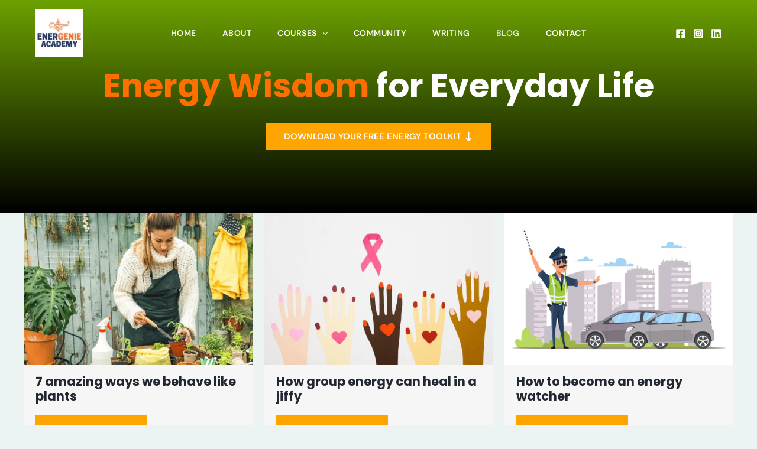

--- FILE ---
content_type: text/html; charset=UTF-8
request_url: https://www.energenieacademy.com/blog/
body_size: 27799
content:
<!DOCTYPE html><html dir="ltr" lang="en-US" prefix="og: https://ogp.me/ns#"><head><script data-no-optimize="1">var litespeed_docref=sessionStorage.getItem("litespeed_docref");litespeed_docref&&(Object.defineProperty(document,"referrer",{get:function(){return litespeed_docref}}),sessionStorage.removeItem("litespeed_docref"));</script> <meta charset="UTF-8"><meta name="viewport" content="width=device-width, initial-scale=1"><link rel="profile" href="https://gmpg.org/xfn/11"><title>Blog posts to boost your energy - energenieacademy.com</title><meta name="description" content="Energy Wisdom for Everyday LifeDOWNLOAD YOUR FREE ENERGY TOOLKIT Latest from Sridhar&#039;s ColumnExplore insightful articles on energy, healing, and alternative therapies in Sridhar’s ‘Healing’ column, featured in the Astro section of the Bombay Times website.CHECK OUT THE COLUMN Here’s How You Can Fix The Vibe Of Your HomeFeeling like your home is carrying negative energy?" /><meta name="robots" content="max-image-preview:large" /><link rel="canonical" href="https://www.energenieacademy.com/blog/" /><meta name="generator" content="All in One SEO (AIOSEO) 4.9.3" /><meta property="og:locale" content="en_US" /><meta property="og:site_name" content="energenieacademy.com - Helping you become an energy genie" /><meta property="og:type" content="article" /><meta property="og:title" content="Blog posts to boost your energy - energenieacademy.com" /><meta property="og:description" content="Energy Wisdom for Everyday LifeDOWNLOAD YOUR FREE ENERGY TOOLKIT Latest from Sridhar&#039;s ColumnExplore insightful articles on energy, healing, and alternative therapies in Sridhar’s ‘Healing’ column, featured in the Astro section of the Bombay Times website.CHECK OUT THE COLUMN Here’s How You Can Fix The Vibe Of Your HomeFeeling like your home is carrying negative energy?" /><meta property="og:url" content="https://www.energenieacademy.com/blog/" /><meta property="og:image" content="https://www.energenieacademy.com/wp-content/uploads/2025/03/Energenie-logo.png" /><meta property="og:image:secure_url" content="https://www.energenieacademy.com/wp-content/uploads/2025/03/Energenie-logo.png" /><meta property="article:published_time" content="2025-05-24T08:10:55+00:00" /><meta property="article:modified_time" content="2025-05-27T07:34:24+00:00" /><meta property="article:publisher" content="https://www.facebook.com/personalenergycoach/" /><meta name="twitter:card" content="summary_large_image" /><meta name="twitter:title" content="Blog posts to boost your energy - energenieacademy.com" /><meta name="twitter:description" content="Energy Wisdom for Everyday LifeDOWNLOAD YOUR FREE ENERGY TOOLKIT Latest from Sridhar&#039;s ColumnExplore insightful articles on energy, healing, and alternative therapies in Sridhar’s ‘Healing’ column, featured in the Astro section of the Bombay Times website.CHECK OUT THE COLUMN Here’s How You Can Fix The Vibe Of Your HomeFeeling like your home is carrying negative energy?" /><meta name="twitter:image" content="https://www.energenieacademy.com/wp-content/uploads/2025/03/Energenie-logo.png" /> <script type="application/ld+json" class="aioseo-schema">{"@context":"https:\/\/schema.org","@graph":[{"@type":"BreadcrumbList","@id":"https:\/\/www.energenieacademy.com\/blog\/#breadcrumblist","itemListElement":[{"@type":"ListItem","@id":"https:\/\/www.energenieacademy.com#listItem","position":1,"name":"Home","item":"https:\/\/www.energenieacademy.com","nextItem":{"@type":"ListItem","@id":"https:\/\/www.energenieacademy.com\/blog\/#listItem","name":"Blog posts to boost your energy"}},{"@type":"ListItem","@id":"https:\/\/www.energenieacademy.com\/blog\/#listItem","position":2,"name":"Blog posts to boost your energy","previousItem":{"@type":"ListItem","@id":"https:\/\/www.energenieacademy.com#listItem","name":"Home"}}]},{"@type":"Organization","@id":"https:\/\/www.energenieacademy.com\/#organization","name":"energenieacademy.com","description":"Helping you become an energy genie","url":"https:\/\/www.energenieacademy.com\/","telephone":"+918657437817","logo":{"@type":"ImageObject","url":"https:\/\/www.energenieacademy.com\/wp-content\/uploads\/2025\/03\/Energenie-logo.png","@id":"https:\/\/www.energenieacademy.com\/blog\/#organizationLogo","width":1080,"height":1080},"image":{"@id":"https:\/\/www.energenieacademy.com\/blog\/#organizationLogo"},"sameAs":["https:\/\/www.facebook.com\/personalenergycoach\/","https:\/\/www.instagram.com\/personalenergycoach\/"]},{"@type":"WebPage","@id":"https:\/\/www.energenieacademy.com\/blog\/#webpage","url":"https:\/\/www.energenieacademy.com\/blog\/","name":"Blog posts to boost your energy - energenieacademy.com","description":"Energy Wisdom for Everyday LifeDOWNLOAD YOUR FREE ENERGY TOOLKIT Latest from Sridhar's ColumnExplore insightful articles on energy, healing, and alternative therapies in Sridhar\u2019s \u2018Healing\u2019 column, featured in the Astro section of the Bombay Times website.CHECK OUT THE COLUMN Here\u2019s How You Can Fix The Vibe Of Your HomeFeeling like your home is carrying negative energy?","inLanguage":"en-US","isPartOf":{"@id":"https:\/\/www.energenieacademy.com\/#website"},"breadcrumb":{"@id":"https:\/\/www.energenieacademy.com\/blog\/#breadcrumblist"},"datePublished":"2025-05-24T08:10:55+00:00","dateModified":"2025-05-27T07:34:24+00:00"},{"@type":"WebSite","@id":"https:\/\/www.energenieacademy.com\/#website","url":"https:\/\/www.energenieacademy.com\/","name":"energenieacademy.com","description":"Helping you become an energy genie","inLanguage":"en-US","publisher":{"@id":"https:\/\/www.energenieacademy.com\/#organization"}}]}</script>  <script type='application/javascript'  id='pys-version-script'>console.log('PixelYourSite Free version 11.1.5.1');</script> <link rel='dns-prefetch' href='//www.googletagmanager.com' /><link rel="alternate" type="application/rss+xml" title="energenieacademy.com &raquo; Feed" href="https://www.energenieacademy.com/feed/" /><link rel="alternate" type="application/rss+xml" title="energenieacademy.com &raquo; Comments Feed" href="https://www.energenieacademy.com/comments/feed/" /><link rel="alternate" title="oEmbed (JSON)" type="application/json+oembed" href="https://www.energenieacademy.com/wp-json/oembed/1.0/embed?url=https%3A%2F%2Fwww.energenieacademy.com%2Fblog%2F" /><link rel="alternate" title="oEmbed (XML)" type="text/xml+oembed" href="https://www.energenieacademy.com/wp-json/oembed/1.0/embed?url=https%3A%2F%2Fwww.energenieacademy.com%2Fblog%2F&#038;format=xml" /><style id="litespeed-ucss">img:is([sizes^="auto,"i]){contain-intrinsic-size:3000px 1500px}body{outline:0;margin:0;color:#808285;background:#fff;font-style:normal;-webkit-font-smoothing:antialiased;-moz-osx-font-smoothing:grayscale}html{-webkit-text-size-adjust:100%;-ms-text-size-adjust:100%;box-sizing:border-box}h1,h2,h3,html,li{margin:0}body,h1,h2,h3,html,li,p,ul{border:0;vertical-align:baseline}h1,h2,h3,html,li,p,ul{font-style:inherit;padding:0}html,li,p,ul{font-size:100%;font-weight:inherit}main,nav{display:block}a{background-color:transparent}a:active,h1,h2,h3,html,li,p,ul{outline:0}a:hover,a:visited{text-decoration:none}mark{background:#ff0;color:#000;background:0 0;text-decoration:none}img{border:0;height:auto;max-width:100%;vertical-align:middle}svg:not(:root){overflow:hidden}button{font:inherit;overflow:visible;-webkit-appearance:button;cursor:pointer;margin:0;vertical-align:baseline;border:1px solid;background:#e6e6e6;color:#fff}button::-moz-focus-inner{border:0;padding:0}.ast-container{max-width:100%;margin-left:auto;margin-right:auto;padding-left:20px;padding-right:20px}h1,h2,h3{clear:both}.entry-content h1,.entry-content h2,.entry-content h3,h1,h2,h3{color:#808285}*,:after,:before{box-sizing:inherit}ul{margin:0 0 1.5em 3em;list-style:disc;box-sizing:border-box}li>ul{margin-bottom:0;margin-left:1.5em}em{font-style:italic}button:focus,button:hover{color:#fff}button:active{border-color:var(--ast-border-color);outline:0}button:focus{outline:0}a{color:#4169e1}a:focus,a:hover{color:#191970}a:focus{outline:thin dotted}a:hover{outline:0}.screen-reader-text{clip:rect(1px,1px,1px,1px)}.screen-reader-text:focus{border-radius:2px;box-shadow:0 0 2px 2px rgba(0,0,0,.6);clip:auto!important;font-size:.875rem}.aligncenter{text-align:center;display:block;margin-left:auto;margin-right:auto}::selection{background:#0274be;background-color:var(--ast-global-color-0);color:#000}body:not(.logged-in){position:relative}#page{position:relative;display:block}a,a:focus{text-decoration:none}.site-footer a *,.site-header a *,.site-logo-img img,.widget_nav_menu li,a{transition:all .2s linear}.entry-content h1,.entry-content h2,.entry-content h3{margin-bottom:20px}p{margin:0 0 1.75em}body{line-height:1.85714285714286;background-color:#fff;overflow-x:hidden}#primary{width:100%;margin:4em 0}.main-navigation{height:100%;-js-display:inline-flex;display:inline-flex}.main-navigation ul{list-style:none;margin:0;padding-left:0;position:relative}.main-header-menu .menu-link{text-decoration:none;padding:0 1em;display:inline-block;transition:all .2s linear}.main-header-menu .menu-item{position:relative}.main-header-menu .menu-item:hover>.sub-menu{right:auto;left:0;visibility:visible}.main-header-menu .sub-menu{width:240px;background:#fff;left:-999em;position:absolute;top:100%;z-index:99999;visibility:hidden}.main-header-menu .sub-menu .menu-link{padding:.9em 1em;display:block;word-wrap:break-word}.main-header-menu .sub-menu .menu-item:not(.menu-item-has-children) .menu-link .icon-arrow:first-of-type{display:none}.submenu-with-border .sub-menu{border-width:1px;border-style:solid}.submenu-with-border .sub-menu .menu-link{border-width:0 0 1px;border-style:solid}.ast-desktop .submenu-with-border .sub-menu>.menu-item:last-child>.menu-link{border-bottom-style:none}.ast-button-wrap{display:inline-block}.ast-button-wrap button{box-shadow:none;border:0}.ast-button-wrap .menu-toggle{padding:0;width:2.2em;height:2.1em;font-size:1.5em;font-weight:400;-webkit-font-smoothing:antialiased;-moz-osx-font-smoothing:grayscale;border-radius:2px;vertical-align:middle;line-height:1.85714285714286}.ast-button-wrap .menu-toggle.main-header-menu-toggle{width:auto;text-align:center}.ast-button-wrap .menu-toggle:focus{outline:thin dotted}.header-main-layout-1 .ast-main-header-bar-alignment{margin-left:auto}.site-navigation{height:100%}.ahfb-svg-iconset svg>*,.site-header .menu-link *{transition:none}.ast-icon.icon-arrow svg{height:.6em;width:.6em;position:relative;margin-left:10px}.ast-icon svg{fill:currentColor}.entry-content>:last-child,.widget:last-child{margin-bottom:0}.widget-title{font-weight:400;margin-bottom:1em;line-height:1.5}.widget{margin:0 0 2.8em}.widget ul{margin:0;list-style-type:none}.ast-builder-grid-row{display:grid;grid-template-columns:auto auto;align-items:center;grid-column-gap:20px;overflow-wrap:anywhere}.ast-builder-grid-row>.site-header-section{flex-wrap:nowrap}.ast-builder-footer-grid-columns{grid-column-gap:50px}.ast-builder-grid-row.ast-grid-center-col-layout{grid-template-columns:1fr auto 1fr}.ast-builder-layout-element,.site-header-section .ast-builder-menu{align-items:center}.site-header-section{height:100%;min-height:0;align-items:center}.site-header-section>*{padding:0 10px}.site-header-section>div:first-child{padding-left:0}.site-header-section>div:last-child{padding-right:0}.ast-grid-right-center-section{justify-content:flex-start;flex-grow:1}.ast-grid-right-section{justify-content:flex-end}.ast-grid-left-center-section{justify-content:flex-end;flex-grow:1}.ast-grid-section-center{justify-content:center}.ast-builder-social-element{color:#3a3a3a;background:0 0}.ast-builder-social-element:hover{color:#0274be}.ahfb-svg-iconset,.ast-mobile-header-wrap .menu-toggle .mobile-menu-toggle-icon{-js-display:inline-flex;display:inline-flex;align-self:center}.ahfb-svg-iconset svg{width:17px;height:17px;transition:none}.ast-footer-copyright p{margin-bottom:0}.ast-builder-grid-row-container{display:grid;align-content:center}.main-header-bar .main-header-bar-navigation{height:100%}.ast-nav-menu .sub-menu{line-height:1.45}.ast-builder-menu .main-navigation{padding:0}.ast-builder-menu .main-navigation>ul{align-self:center}.ast-footer-copyright,.site-footer-focus-item{width:100%}.site-footer-section{justify-content:center}.site-footer-section>*{margin-bottom:10px}.site-footer-section>:last-child{margin-bottom:0}.menu-toggle .ast-close-svg{display:none}.ast-mobile-header-wrap .ast-button-wrap .menu-toggle.main-header-menu-toggle{-js-display:flex;display:flex;align-items:center;width:auto;height:auto}.menu-toggle .mobile-menu-toggle-icon{-js-display:inline-flex;display:inline-flex;align-self:center}.ast-button-wrap .menu-toggle.main-header-menu-toggle{padding:.5em;align-items:center;-js-display:flex;display:flex}.site-header{z-index:99}.main-header-bar-wrap,.site-header{position:relative}.main-header-bar{background-color:#fff;border-bottom-color:var(--ast-border-color);border-bottom-style:solid;margin-left:auto;margin-right:auto}.ast-desktop .main-header-menu.ast-menu-shadow .sub-menu{box-shadow:0 4px 10px -2px rgba(0,0,0,.1)}.site-branding{line-height:1;align-self:center}.ast-menu-toggle{display:none;background:0 0;color:inherit;border-style:dotted;border-color:transparent}.ast-menu-toggle:focus,.ast-menu-toggle:hover{background:0 0;border-color:inherit;color:inherit}.ast-menu-toggle:focus{outline:thin dotted}.main-header-bar{z-index:4;position:relative}.main-header-bar .main-header-bar-navigation .sub-menu{line-height:1.45}.main-header-bar .main-header-bar-navigation .menu-item-has-children>.menu-link:after{line-height:normal}.ast-site-identity{padding:1em 0}.ast-desktop .main-header-menu>.menu-item .sub-menu:before{position:absolute;content:"";top:0;left:0;width:100%;transform:translateY(-100%)}.page .entry-header{margin-bottom:1.5em}.ast-single-post .entry-header.ast-header-without-markup,.ast-single-post .entry-header.ast-no-title.ast-no-thumbnail{margin-bottom:0}.entry-header{margin-bottom:1.2em}.entry-content,.entry-header{word-wrap:break-word}.entry-content p{margin-bottom:1.6em}.entry-content::after{display:table;clear:both;content:""}.ast-flex{-js-display:flex;display:flex;flex-wrap:wrap}.ast-inline-flex{-js-display:inline-flex;display:inline-flex;align-items:center;flex-wrap:wrap;align-content:center}.ast-flex-grow-1{flex-grow:1}:root{--ast-post-nav-space:0;--ast-container-default-xlg-padding:2.5em;--ast-container-default-lg-padding:2.5em;--ast-container-default-slg-padding:2em;--ast-container-default-md-padding:2.5em;--ast-container-default-sm-padding:2.5em;--ast-container-default-xs-padding:2.4em;--ast-container-default-xxs-padding:1.8em;--ast-code-block-background:#ECEFF3;--ast-comment-inputs-background:#F9FAFB;--ast-normal-container-width:1200px;--ast-narrow-container-width:750px;--ast-blog-title-font-weight:600;--ast-blog-meta-weight:600;--ast-global-color-primary:var(--ast-global-color-5);--ast-global-color-secondary:var(--ast-global-color-4);--ast-global-color-alternate-background:var(--ast-global-color-7);--ast-global-color-subtle-background:var(--ast-global-color-6);--ast-bg-style-guide:#F8FAFC;--ast-shadow-style-guide:0px 0px 4px 0 #00000057;--ast-global-dark-bg-style:#fff;--ast-global-dark-lfs:#fbfbfb;--ast-widget-bg-color:#fafafa;--ast-wc-container-head-bg-color:#fbfbfb;--ast-title-layout-bg:#eeeeee;--ast-search-border-color:#e7e7e7;--ast-lifter-hover-bg:#e6e6e6;--ast-gallery-block-color:#000;--srfm-color-input-label:var(--ast-global-color-2)}a{color:var(--ast-global-color-0)}a:focus,a:hover{color:var(--ast-global-color-1)}body{font-family:"Poppins",sans-serif;font-weight:400;font-size:16px;font-size:1rem;color:var(--ast-global-color-3)}body,button{line-height:var(--ast-body-line-height,1.7em)}header .custom-logo-link img{max-width:80px;width:80px}.entry-content h1,.entry-content h2,.entry-content h3,h1,h2,h3{font-size:56px;font-size:3.5rem;font-weight:700;font-family:"Poppins",sans-serif;line-height:1.2em}.entry-content h2,.entry-content h3,h2,h3{font-size:40px;font-size:2.5rem}.entry-content h3,h3{font-size:24px;font-size:1.5rem;font-weight:600;line-height:1.27em}.widget .wp-block-heading,.widget-title{font-size:22px;font-size:1.375rem;color:var(--ast-global-color-2)}.ast-single-post .entry-content a{text-decoration:underline}.ast-single-post .entry-content .uagb-post-grid a,.ast-single-post .entry-content .wp-block-button .wp-block-button__link,.uagb-post-grid .uagb-post__title a:hover{text-decoration:none}.ast-header-navigation-arrow:focus-visible,.ast-menu-toggle:focus-visible,a:focus-visible{outline-style:dotted;outline-color:inherit;outline-width:thin}#ast-scroll-top:focus{border-style:dotted;border-color:inherit;border-width:thin}button{border-radius:4px;box-shadow:0 1px 2px 0 rgb(0 0 0/.05)}:root{--ast-comment-inputs-background:#FFF}::placeholder{color:var(--ast-form-field-color,#9CA3AF)}::-ms-input-placeholder{color:var(--ast-form-field-color,#9CA3AF)}@media (max-width:921.9px){#ast-desktop-header{display:none}}@media (min-width:922px){#ast-mobile-header{display:none}}@media (max-width:921px){.ast-plain-container.ast-no-sidebar #primary,.ast-theme-transparent-header #primary{padding:0}}.ast-plain-container.ast-no-sidebar #primary{margin-top:0;margin-bottom:0}h2.widget-title{font-weight:700}#page{display:flex;flex-direction:column;min-height:100vh}#page .site-content{flex-grow:1}.widget{margin-bottom:1.25em}@media (max-width:921px){#primary{padding:1.5em 0;margin:0}}.wp-block-button .wp-block-button__link{border-color:var(--ast-global-color-0);background-color:var(--ast-global-color-0);color:var(--ast-global-color-5);font-family:"DM Sans",sans-serif;font-weight:600;line-height:1em;text-transform:uppercase;font-size:15px;font-size:.9375rem;border-top-left-radius:0;border-top-right-radius:0;border-bottom-right-radius:0;border-bottom-left-radius:0;padding:15px 30px}.wp-block-button .wp-block-button__link:focus,.wp-block-button .wp-block-button__link:hover{color:var(--ast-global-color-5);background-color:var(--ast-global-color-1);border-color:var(--ast-global-color-1)}@media (max-width:921px){.wp-block-button .wp-block-button__link{font-size:14px;font-size:.875rem;padding:14px 28px}}@media (max-width:544px){.wp-block-button .wp-block-button__link{padding:12px 24px}}.menu-toggle,button{border-style:solid;border-width:0;color:var(--ast-global-color-5);border-color:var(--ast-global-color-0);background-color:var(--ast-global-color-0);padding:15px 30px;font-family:"DM Sans",sans-serif;font-weight:600;font-size:15px;font-size:.9375rem;line-height:1em;text-transform:uppercase;border-top-left-radius:0;border-top-right-radius:0;border-bottom-right-radius:0;border-bottom-left-radius:0}.menu-toggle:hover,button:focus,button:hover{color:var(--ast-global-color-5);background-color:var(--ast-global-color-1);border-color:var(--ast-global-color-1)}@media (max-width:921px){.menu-toggle,button{padding:14px 28px;font-size:14px;font-size:.875rem}}@media (max-width:544px){.menu-toggle,button{padding:12px 24px}}@media (max-width:921px){.menu-toggle,button{font-size:14px;font-size:.875rem}}@media (min-width:544px){.ast-container{max-width:100%}}@media (max-width:921px){.entry-content h1,h1{font-size:48px}.entry-content h2,h2{font-size:36px}.entry-content h3,h3{font-size:24px}body{background-color:var(--ast-global-color-5);background-image:none}}@media (max-width:544px){.entry-content h1,h1{font-size:38px}.entry-content h2,h2{font-size:32px}.entry-content h3,h3{font-size:24px}header .custom-logo-link img{max-width:50px;width:50px}body{background-color:var(--ast-global-color-5);background-image:none}}@media (max-width:921px){html{font-size:91.2%}}@media (max-width:544px){html{font-size:91.2%}}@media (min-width:922px){.ast-container{max-width:1240px}.site-content .ast-container{display:flex}}@media (max-width:921px){.site-content .ast-container{flex-direction:column}}.ast-theme-transparent-header [data-section=section-header-mobile-trigger] .ast-button-wrap .mobile-menu-toggle-icon .ast-mobile-svg{fill:#fff}.ast-theme-transparent-header [data-section=section-header-mobile-trigger] .ast-button-wrap .ast-mobile-menu-trigger-outline{background:#fff0;color:#fff;border-color:var(--ast-global-color-5)}.footer-widget-area[data-section^=section-fb-html-] .ast-builder-html-element{text-align:center}:root{--wp--custom--ast-default-block-top-padding:3em;--wp--custom--ast-default-block-right-padding:3em;--wp--custom--ast-default-block-bottom-padding:3em;--wp--custom--ast-default-block-left-padding:3em;--wp--custom--ast-container-width:1200px;--wp--custom--ast-content-width-size:1200px;--wp--custom--ast-wide-width-size:calc(1200px + var(--wp--custom--ast-default-block-left-padding) + var(--wp--custom--ast-default-block-right-padding))}@media (max-width:921px){:root{--wp--custom--ast-default-block-top-padding:3em;--wp--custom--ast-default-block-right-padding:2em;--wp--custom--ast-default-block-bottom-padding:3em;--wp--custom--ast-default-block-left-padding:2em}}@media (max-width:544px){:root{--wp--custom--ast-default-block-top-padding:3em;--wp--custom--ast-default-block-right-padding:1.5em;--wp--custom--ast-default-block-bottom-padding:3em;--wp--custom--ast-default-block-left-padding:1.5em}}.ast-plain-container.ast-no-sidebar .entry-content>.alignfull{margin-left:calc(-50vw + 50%);margin-right:calc(-50vw + 50%);max-width:100vw;width:100vw}.entry-content[data-ast-blocks-layout]>*{max-width:var(--wp--custom--ast-content-width-size);margin-left:auto;margin-right:auto}.entry-content[data-ast-blocks-layout] .alignfull{max-width:none}@media (max-width:1200px){.ast-plain-container .entry-content .alignfull{margin-left:calc(-1*min(var(--ast-container-default-xlg-padding),20px));margin-right:calc(-1*min(var(--ast-container-default-xlg-padding),20px))}}:root .has-ast-global-color-1-color{color:var(--ast-global-color-1)}:root{--ast-global-color-0:#ffa500;--ast-global-color-1:#ff6f00;--ast-global-color-2:#222831;--ast-global-color-3:#222831;--ast-global-color-4:#ecf4f3;--ast-global-color-5:#FFFFFF;--ast-global-color-6:#fafafa;--ast-global-color-7:#002b5b;--ast-global-color-8:#6c757d;--ast-border-color:var(--ast-global-color-6)}@media (min-width:921px){.ast-theme-transparent-header #masthead{position:absolute;left:0;right:0}.ast-theme-transparent-header .main-header-bar{background:0 0}}.ast-theme-transparent-header .ast-builder-menu .main-header-menu .menu-item .sub-menu .menu-item .menu-link,.ast-theme-transparent-header .main-header-menu .menu-item .sub-menu .menu-link,.entry-content h1,.entry-content h2,.entry-content h3,h1,h2,h3{color:var(--ast-global-color-2)}.ast-theme-transparent-header .ast-builder-menu .main-header-menu .menu-item .sub-menu .menu-item:hover>.menu-link,.ast-theme-transparent-header .ast-builder-menu .main-header-menu .menu-item .sub-menu .menu-link:hover,.ast-theme-transparent-header .main-header-menu .menu-item .sub-menu .menu-item:hover>.menu-link{color:var(--ast-global-color-1)}.ast-theme-transparent-header .ast-builder-menu .main-header-menu,.ast-theme-transparent-header .ast-builder-menu .main-header-menu .menu-item>.ast-menu-toggle,.ast-theme-transparent-header .ast-builder-menu .main-header-menu .menu-link,.ast-theme-transparent-header .main-header-menu .menu-link{color:var(--ast-global-color-5)}.ast-theme-transparent-header .ast-builder-menu .main-header-menu .current-menu-item>.menu-link,.ast-theme-transparent-header .ast-builder-menu .main-header-menu .menu-item:hover>.ast-menu-toggle,.ast-theme-transparent-header .ast-builder-menu .main-header-menu .menu-item:hover>.menu-link,.ast-theme-transparent-header .main-header-menu .current-menu-item>.menu-link,.ast-theme-transparent-header .main-header-menu .menu-item:hover>.menu-link{color:rgb(255 255 255/.8)}.ast-theme-transparent-header .ast-builder-menu .main-header-menu .menu-item .sub-menu .menu-link,.ast-theme-transparent-header .main-header-menu .menu-item .sub-menu .menu-link{background-color:#fff0}@media (max-width:921px){.ast-theme-transparent-header #masthead{position:absolute;left:0;right:0}.ast-theme-transparent-header .main-header-bar{background:0 0}.ast-theme-transparent-header .ast-builder-menu .main-header-menu,.ast-theme-transparent-header .ast-builder-menu .main-header-menu .menu-item>.ast-menu-toggle,.ast-theme-transparent-header .ast-builder-menu .main-header-menu .menu-link,.ast-theme-transparent-header .main-header-menu .menu-link{color:var(--ast-global-color-2)}.ast-theme-transparent-header .ast-builder-menu .main-header-menu .current-menu-item>.menu-link,.ast-theme-transparent-header .ast-builder-menu .main-header-menu .menu-item:hover>.ast-menu-toggle,.ast-theme-transparent-header .ast-builder-menu .main-header-menu .menu-item:hover>.menu-link,.ast-theme-transparent-header .main-header-menu .current-menu-item>.menu-link,.ast-theme-transparent-header .main-header-menu .menu-item:hover>.menu-link{color:var(--ast-global-color-0)}}.ast-theme-transparent-header #ast-desktop-header>.ast-main-header-wrap>.main-header-bar{border-bottom-width:0;border-bottom-style:solid}.ast-builder-layout-element .ast-site-identity{margin:0}@media (max-width:921px){.ast-builder-layout-element .ast-site-identity{margin:0}}@media (max-width:544px){.ast-builder-layout-element .ast-site-identity{margin:0}}.ast-builder-layout-element[data-section=title_tagline]{display:flex}.ast-builder-menu-1{font-family:"DM Sans",sans-serif;font-weight:600;text-transform:uppercase;display:flex}.ast-builder-menu-1 .menu-item>.menu-link{line-height:1em;font-size:14px;font-size:.875rem;color:var(--ast-global-color-2);padding:10px 22px;letter-spacing:.5px}.ast-builder-menu-1 .menu-item:hover>.ast-menu-toggle,.ast-builder-menu-1 .menu-item:hover>.menu-link{color:var(--ast-global-color-3)}.ast-builder-menu-1 .menu-item.current-menu-item>.menu-link,.ast-builder-menu-1 .menu-item>.ast-menu-toggle{color:var(--ast-global-color-2)}.ast-builder-menu-1 .sub-menu{border-width:2px 0 0;border-color:var(--ast-global-color-0);border-style:solid}.ast-builder-menu-1 .main-header-menu>.menu-item>.sub-menu{margin-top:15px}.ast-desktop .ast-builder-menu-1 .main-header-menu>.menu-item>.sub-menu:before{height:calc(15px + 2px + 5px)}.ast-builder-menu-1 .menu-item.menu-item-has-children>.ast-menu-toggle{top:10px;right:calc(22px - .907em)}.ast-desktop .ast-builder-menu-1 .menu-item .sub-menu .menu-link{border-bottom-width:1px;border-color:var(--ast-global-color-2);border-style:solid}.ast-desktop .ast-builder-menu-1 .menu-item .sub-menu:last-child>.menu-item>.menu-link{border-bottom-width:1px}@media (max-width:921px){.ast-builder-menu-1 .menu-item-has-children>.menu-link:after{content:unset}.ast-builder-menu-1 .main-header-menu>.menu-item>.sub-menu{margin-top:0}}@media (max-width:544px){.ast-builder-menu-1 .main-header-menu>.menu-item>.sub-menu{margin-top:0}}.ast-header-social-1-wrap .ast-builder-social-element svg{width:18px;height:18px}.ast-header-social-1-wrap .ast-social-color-type-custom svg{fill:var(--ast-global-color-5)}.ast-header-social-1-wrap .ast-social-color-type-custom .ast-builder-social-element:hover{color:var(--ast-global-color-0)}.ast-header-social-1-wrap .ast-social-color-type-custom .ast-builder-social-element:hover svg{fill:var(--ast-global-color-0)}.ast-builder-layout-element[data-section=section-hb-social-icons-1]{display:flex}.site-below-footer-wrap{padding-top:20px;padding-bottom:20px}.site-below-footer-wrap[data-section=section-below-footer-builder]{background-color:var(--ast-global-color-5);background-image:none;min-height:60px;border-style:solid;border-width:1px 0 0;border-top-color:var(--ast-global-color-6)}.site-below-footer-wrap[data-section=section-below-footer-builder] .ast-builder-grid-row{max-width:1200px;min-height:60px;margin-left:auto;margin-right:auto;align-items:center}.site-below-footer-wrap[data-section=section-below-footer-builder] .site-footer-section{align-items:center}.ast-builder-grid-row-full .ast-builder-grid-row{grid-template-columns:1fr}@media (max-width:921px){.site-below-footer-wrap[data-section=section-below-footer-builder]{background-color:var(--ast-global-color-5);background-image:none}.site-below-footer-wrap[data-section=section-below-footer-builder].ast-footer-row-tablet-stack .site-footer-section{display:block;margin-bottom:10px}.ast-builder-grid-row-container.ast-builder-grid-row-tablet-full .ast-builder-grid-row{grid-template-columns:1fr}}@media (max-width:544px){.site-below-footer-wrap[data-section=section-below-footer-builder].ast-footer-row-mobile-stack .site-footer-section{display:block;margin-bottom:10px}.ast-builder-grid-row-container.ast-builder-grid-row-mobile-full .ast-builder-grid-row{grid-template-columns:1fr}}.site-below-footer-wrap[data-section=section-below-footer-builder]{padding:0 40px}@media (max-width:921px){.site-below-footer-wrap[data-section=section-below-footer-builder]{padding:0 32px}}@media (max-width:544px){.site-below-footer-wrap[data-section=section-below-footer-builder]{padding:0 24px}}.site-below-footer-wrap[data-section=section-below-footer-builder]{display:grid}.ast-builder-html-element p:first-child{margin-top:0}.ast-builder-html-element p:last-child{margin-bottom:0}.footer-widget-area[data-section=section-fb-html-1]{margin-left:20px;margin-right:20px}@media (max-width:921px){.footer-widget-area[data-section=section-fb-html-1]{margin:0 0 0 40px}}@media (max-width:544px){.footer-widget-area[data-section=section-fb-html-1]{margin:10px}}.footer-widget-area[data-section=section-fb-html-1]{display:block}.ast-footer-copyright,.footer-widget-area[data-section=section-fb-html-1] .ast-builder-html-element{text-align:center}@media (max-width:921px){.footer-widget-area[data-section=section-fb-html-1] .ast-builder-html-element{text-align:center}}@media (max-width:544px){.footer-widget-area[data-section=section-fb-html-1] .ast-builder-html-element{text-align:center}}.ast-footer-copyright{color:var(--ast-global-color-3)}@media (max-width:921px){.ast-footer-copyright{text-align:center}}@media (max-width:544px){.ast-footer-copyright{text-align:center}}.ast-footer-copyright{font-size:14px;font-size:.875rem}@media (max-width:921px){.ast-footer-copyright{font-size:14px;font-size:.875rem}}@media (max-width:544px){.ast-footer-copyright{font-size:14px;font-size:.875rem}}.ast-footer-copyright.ast-builder-layout-element{display:flex}[data-section=section-fb-social-icons-1] .footer-social-inner-wrap,[data-section^=section-fb-social-icons-] .footer-social-inner-wrap{text-align:center}.ast-footer-social-wrap{width:100%}.ast-footer-social-wrap .ast-builder-social-element:first-child{margin-left:0}.ast-footer-social-wrap .ast-builder-social-element:last-child{margin-right:0}.ast-header-social-wrap .ast-builder-social-element:first-child{margin-left:0}.ast-header-social-wrap .ast-builder-social-element:last-child{margin-right:0}.ast-builder-social-element{line-height:1;color:var(--ast-global-color-2);background:#fff0;vertical-align:middle;transition:all .01s;margin-left:6px;margin-right:6px;justify-content:center;align-items:center}.ast-footer-social-1-wrap .ast-builder-social-element svg{width:18px;height:18px}@media (max-width:921px){[data-section=section-fb-social-icons-1] .footer-social-inner-wrap{text-align:center}}@media (max-width:544px){[data-section=section-fb-social-icons-1] .footer-social-inner-wrap{text-align:center}}.ast-builder-layout-element[data-section=section-fb-social-icons-1]{display:flex}.site-primary-footer-wrap{padding-top:45px;padding-bottom:45px}.site-primary-footer-wrap[data-section=section-primary-footer-builder]{background-color:var(--ast-global-color-6);background-image:none;border-style:solid;border-width:1px 0 0;border-top-color:#e6e6e6}.site-primary-footer-wrap[data-section=section-primary-footer-builder] .ast-builder-grid-row{max-width:1200px;margin-left:auto;margin-right:auto;align-items:flex-start}.site-primary-footer-wrap[data-section=section-primary-footer-builder] .site-footer-section{align-items:flex-start}.ast-builder-grid-row-3-lheavy .ast-builder-grid-row{grid-template-columns:2fr 1fr 1fr}@media (max-width:921px){.site-primary-footer-wrap[data-section=section-primary-footer-builder].ast-footer-row-tablet-stack .site-footer-section{display:block;margin-bottom:10px}.ast-builder-grid-row-container.ast-builder-grid-row-tablet-3-equal .ast-builder-grid-row{grid-template-columns:repeat(3,1fr)}}@media (max-width:544px){.site-primary-footer-wrap[data-section=section-primary-footer-builder].ast-footer-row-mobile-stack .site-footer-section{display:block;margin-bottom:10px}.ast-builder-grid-row-container.ast-builder-grid-row-mobile-full .ast-builder-grid-row{grid-template-columns:1fr}}.site-primary-footer-wrap[data-section=section-primary-footer-builder]{display:grid}.footer-widget-area[data-section=sidebar-widgets-footer-widget-1].footer-widget-area-inner{text-align:left}@media (max-width:544px){.footer-widget-area[data-section=sidebar-widgets-footer-widget-1].footer-widget-area-inner{text-align:center}}.footer-widget-area[data-section=sidebar-widgets-footer-widget-2].footer-widget-area-inner{text-align:left}@media (max-width:921px){.footer-widget-area[data-section=sidebar-widgets-footer-widget-2].footer-widget-area-inner{text-align:left}}@media (max-width:544px){.footer-widget-area[data-section=sidebar-widgets-footer-widget-2].footer-widget-area-inner{text-align:center}}.footer-widget-area.widget-area.site-footer-focus-item{width:auto}.footer-widget-area[data-section=sidebar-widgets-footer-widget-1]{margin-left:60px}@media (max-width:921px){.footer-widget-area[data-section=sidebar-widgets-footer-widget-1].footer-widget-area-inner{color:var(--ast-global-color-2)}.footer-widget-area[data-section=sidebar-widgets-footer-widget-1] h2{font-size:20px;font-size:1.25rem}.footer-widget-area[data-section=sidebar-widgets-footer-widget-1]{margin:20px 20px 0 60px}}@media (max-width:544px){.footer-widget-area[data-section=sidebar-widgets-footer-widget-1] h2{color:var(--ast-global-color-2);font-size:20px;font-size:1.25rem}.footer-widget-area[data-section=sidebar-widgets-footer-widget-1]{margin:0}}.footer-widget-area[data-section=sidebar-widgets-footer-widget-1]{display:block}.footer-widget-area[data-section=sidebar-widgets-footer-widget-2] .widget-title,.footer-widget-area[data-section=sidebar-widgets-footer-widget-2] h2{font-size:22px;font-size:1.375rem}@media (max-width:921px){.footer-widget-area[data-section=sidebar-widgets-footer-widget-2] .widget-title,.footer-widget-area[data-section=sidebar-widgets-footer-widget-2] h2{font-size:20px;font-size:1.25rem}.footer-widget-area[data-section=sidebar-widgets-footer-widget-2]{margin:20px 20px 0}}@media (max-width:544px){.footer-widget-area[data-section=sidebar-widgets-footer-widget-2] .widget-title,.footer-widget-area[data-section=sidebar-widgets-footer-widget-2] h2{font-size:20px;font-size:1.25rem}}.footer-widget-area[data-section=sidebar-widgets-footer-widget-2]{display:block}@media (min-width:922px){.main-header-bar{border-bottom-width:1px}}.main-header-menu .menu-item{-js-display:flex;display:flex;-webkit-box-pack:center;-webkit-justify-content:center;-moz-box-pack:center;-ms-flex-pack:center;justify-content:center;-webkit-box-orient:vertical;-webkit-box-direction:normal;-webkit-flex-direction:column;-moz-box-orient:vertical;-moz-box-direction:normal;-ms-flex-direction:column;flex-direction:column}.main-header-menu>.menu-item>.menu-link{height:100%;-webkit-box-align:center;-webkit-align-items:center;-moz-box-align:center;-ms-flex-align:center;align-items:center;-js-display:flex;display:flex}@media (min-width:922px){.ast-builder-menu .main-navigation>ul>li:last-child a{margin-right:0}}.ast-plain-container{background-color:var(--ast-global-color-4);background-image:none}@media (max-width:921px){.ast-plain-container{background-color:var(--ast-global-color-4);background-image:none}}@media (max-width:544px){.ast-plain-container{background-color:var(--ast-global-color-4);background-image:none}}#ast-scroll-top{display:none;position:fixed;text-align:center;cursor:pointer;z-index:99;width:2.1em;height:2.1em;line-height:2.1;color:#fff;border-radius:2px;content:"";outline:inherit}@media (min-width:769px){#ast-scroll-top{content:"769"}}#ast-scroll-top .ast-icon.icon-arrow svg{margin-left:0;vertical-align:middle;transform:translate(0,-20%) rotate(180deg);width:1.6em}.ast-scroll-to-top-right{right:30px;bottom:30px}#ast-scroll-top{background-color:var(--ast-global-color-0);font-size:15px}@media (max-width:921px){#ast-scroll-top .ast-icon.icon-arrow svg{width:1em}}.ast-mobile-header-content>*{height:auto;padding:0}.ast-mobile-header-content>:first-child{padding-top:10px}.ast-mobile-header-content>.ast-builder-menu{padding-top:0}.ast-mobile-header-content>:last-child{padding-bottom:0}.ast-mobile-header-wrap .ast-mobile-header-content{display:none;background-color:#fff}.content-align-flex-start .ast-builder-layout-element{justify-content:flex-start}.content-align-flex-start .main-header-menu{text-align:left}.ast-mobile-header-wrap .ast-primary-header-bar,.ast-primary-header-bar .site-primary-header-wrap{min-height:100px}.ast-desktop .ast-primary-header-bar .main-header-menu>.menu-item{line-height:100px}@media (min-width:922px){.ast-primary-header-bar{border-bottom-width:1px;border-bottom-color:#eaeaea;border-bottom-style:solid}}.ast-primary-header-bar{background-color:var(--ast-global-color-5);background-image:none;display:block}@media (max-width:921px){.ast-mobile-header-wrap .ast-primary-header-bar,.ast-primary-header-bar .site-primary-header-wrap{min-height:80px}}@media (max-width:544px){.ast-mobile-header-wrap .ast-primary-header-bar,.ast-primary-header-bar .site-primary-header-wrap{min-height:80px}}.ast-desktop .ast-primary-header-bar.main-header-bar{padding:0 40px}@media (max-width:921px){.ast-desktop .ast-primary-header-bar.main-header-bar{padding:0 32px}}@media (max-width:544px){.ast-desktop .ast-primary-header-bar.main-header-bar{padding-left:24px;padding-right:24px;margin:0}}[data-section=section-header-mobile-trigger] .ast-button-wrap .ast-mobile-menu-trigger-outline{background:#fff0;color:var(--ast-global-color-2);border-width:1px;border-style:solid;border-color:var(--ast-global-color-2);border-top-left-radius:2px;border-top-right-radius:2px;border-bottom-right-radius:2px;border-bottom-left-radius:2px}[data-section=section-header-mobile-trigger] .ast-button-wrap .mobile-menu-toggle-icon .ast-mobile-svg{width:20px;height:20px;fill:var(--ast-global-color-2)}.ast-builder-menu-mobile .main-navigation .menu-item-has-children>.menu-link:after{content:unset}.ast-hfb-header .ast-builder-menu-mobile .main-navigation .main-header-menu,.ast-hfb-header .ast-mobile-header-content .ast-builder-menu-mobile .main-navigation .main-header-menu{border-top-width:1px;border-color:#eaeaea}.ast-hfb-header .ast-builder-menu-mobile .main-navigation .menu-item .menu-link,.ast-hfb-header .ast-builder-menu-mobile .main-navigation .menu-item .sub-menu .menu-link,.ast-hfb-header .ast-mobile-header-content .ast-builder-menu-mobile .main-navigation .menu-item .menu-link,.ast-hfb-header .ast-mobile-header-content .ast-builder-menu-mobile .main-navigation .menu-item .sub-menu .menu-link{border-bottom-width:1px;border-color:#eaeaea;border-style:solid}.ast-builder-menu-mobile .main-navigation .menu-item.menu-item-has-children>.ast-menu-toggle{top:0}@media (max-width:921px){.ast-builder-menu-mobile .main-navigation .main-header-menu .menu-item>.menu-link{color:var(--ast-global-color-2);padding:10px 32px}.ast-builder-menu-mobile .main-navigation .main-header-menu .menu-item:hover>.menu-link,.ast-builder-menu-mobile .main-navigation .main-header-menu .menu-item>.ast-menu-toggle,.ast-builder-menu-mobile .main-navigation .menu-item:hover>.ast-menu-toggle{color:var(--ast-global-color-2)}.ast-builder-menu-mobile .main-navigation .menu-item.current-menu-item>.menu-link{color:var(--ast-global-color-0)}.ast-builder-menu-mobile .main-navigation .menu-item.menu-item-has-children>.ast-menu-toggle{top:10px;right:calc(32px - .907em)}.ast-builder-menu-mobile .main-navigation .menu-item-has-children>.menu-link:after{content:unset}.ast-builder-menu-mobile .main-header-menu{margin:0}.ast-builder-menu-mobile .main-navigation .main-header-menu,.ast-builder-menu-mobile .main-navigation .main-header-menu .menu-link,.ast-builder-menu-mobile .main-navigation .main-header-menu .sub-menu{background-color:var(--ast-global-color-5);background-image:none}}@media (max-width:544px){.ast-builder-menu-mobile .main-navigation .main-header-menu .menu-item>.menu-link{padding:0 24px}.ast-builder-menu-mobile .main-navigation .menu-item.menu-item-has-children>.ast-menu-toggle{top:0;right:calc(24px - .907em)}.ast-builder-menu-mobile .main-header-menu{margin:0}}.ast-builder-menu-mobile .main-navigation{display:block}@font-face{font-display:swap;font-family:"DM Sans";font-style:normal;font-weight:600;font-display:fallback;src:url(https://www.energenieacademy.com/wp-content/astra-local-fonts/dm-sans/rP2tp2ywxg089UriI5-g4vlH9VoD8CmcqZG40F9JadbnoEwAfJtRR232VGM.woff2)format("woff2");unicode-range:U+0100-02BA,U+02BD-02C5,U+02C7-02CC,U+02CE-02D7,U+02DD-02FF,U+0304,U+0308,U+0329,U+1D00-1DBF,U+1E00-1E9F,U+1EF2-1EFF,U+2020,U+20A0-20AB,U+20AD-20C0,U+2113,U+2C60-2C7F,U+A720-A7FF}@font-face{font-display:swap;font-family:"DM Sans";font-style:normal;font-weight:600;font-display:fallback;src:url(https://www.energenieacademy.com/wp-content/astra-local-fonts/dm-sans/rP2tp2ywxg089UriI5-g4vlH9VoD8CmcqZG40F9JadbnoEwAfJtRSW32.woff2)format("woff2");unicode-range:U+0000-00FF,U+0131,U+0152-0153,U+02BB-02BC,U+02C6,U+02DA,U+02DC,U+0304,U+0308,U+0329,U+2000-206F,U+20AC,U+2122,U+2191,U+2193,U+2212,U+2215,U+FEFF,U+FFFD}@font-face{font-display:swap;font-family:"Poppins";font-style:normal;font-weight:400;font-display:fallback;src:url(https://www.energenieacademy.com/wp-content/astra-local-fonts/poppins/pxiEyp8kv8JHgFVrJJbecmNE.woff2)format("woff2");unicode-range:U+0900-097F,U+1CD0-1CF9,U+200C-200D,U+20A8,U+20B9,U+20F0,U+25CC,U+A830-A839,U+A8E0-A8FF,U+11B00-11B09}@font-face{font-display:swap;font-family:"Poppins";font-style:normal;font-weight:400;font-display:fallback;src:url(https://www.energenieacademy.com/wp-content/astra-local-fonts/poppins/pxiEyp8kv8JHgFVrJJnecmNE.woff2)format("woff2");unicode-range:U+0100-02BA,U+02BD-02C5,U+02C7-02CC,U+02CE-02D7,U+02DD-02FF,U+0304,U+0308,U+0329,U+1D00-1DBF,U+1E00-1E9F,U+1EF2-1EFF,U+2020,U+20A0-20AB,U+20AD-20C0,U+2113,U+2C60-2C7F,U+A720-A7FF}@font-face{font-display:swap;font-family:"Poppins";font-style:normal;font-weight:400;font-display:fallback;src:url(https://www.energenieacademy.com/wp-content/astra-local-fonts/poppins/pxiEyp8kv8JHgFVrJJfecg.woff2)format("woff2");unicode-range:U+0000-00FF,U+0131,U+0152-0153,U+02BB-02BC,U+02C6,U+02DA,U+02DC,U+0304,U+0308,U+0329,U+2000-206F,U+20AC,U+2122,U+2191,U+2193,U+2212,U+2215,U+FEFF,U+FFFD}@font-face{font-display:swap;font-family:"Poppins";font-style:normal;font-weight:600;font-display:fallback;src:url(https://www.energenieacademy.com/wp-content/astra-local-fonts/poppins/pxiByp8kv8JHgFVrLEj6Z11lFc-K.woff2)format("woff2");unicode-range:U+0900-097F,U+1CD0-1CF9,U+200C-200D,U+20A8,U+20B9,U+20F0,U+25CC,U+A830-A839,U+A8E0-A8FF,U+11B00-11B09}@font-face{font-display:swap;font-family:"Poppins";font-style:normal;font-weight:600;font-display:fallback;src:url(https://www.energenieacademy.com/wp-content/astra-local-fonts/poppins/pxiByp8kv8JHgFVrLEj6Z1JlFc-K.woff2)format("woff2");unicode-range:U+0100-02BA,U+02BD-02C5,U+02C7-02CC,U+02CE-02D7,U+02DD-02FF,U+0304,U+0308,U+0329,U+1D00-1DBF,U+1E00-1E9F,U+1EF2-1EFF,U+2020,U+20A0-20AB,U+20AD-20C0,U+2113,U+2C60-2C7F,U+A720-A7FF}@font-face{font-display:swap;font-family:"Poppins";font-style:normal;font-weight:600;font-display:fallback;src:url(https://www.energenieacademy.com/wp-content/astra-local-fonts/poppins/pxiByp8kv8JHgFVrLEj6Z1xlFQ.woff2)format("woff2");unicode-range:U+0000-00FF,U+0131,U+0152-0153,U+02BB-02BC,U+02C6,U+02DA,U+02DC,U+0304,U+0308,U+0329,U+2000-206F,U+20AC,U+2122,U+2191,U+2193,U+2212,U+2215,U+FEFF,U+FFFD}@font-face{font-display:swap;font-family:"Poppins";font-style:normal;font-weight:700;font-display:fallback;src:url(https://www.energenieacademy.com/wp-content/astra-local-fonts/poppins/pxiByp8kv8JHgFVrLCz7Z11lFc-K.woff2)format("woff2");unicode-range:U+0900-097F,U+1CD0-1CF9,U+200C-200D,U+20A8,U+20B9,U+20F0,U+25CC,U+A830-A839,U+A8E0-A8FF,U+11B00-11B09}@font-face{font-display:swap;font-family:"Poppins";font-style:normal;font-weight:700;font-display:fallback;src:url(https://www.energenieacademy.com/wp-content/astra-local-fonts/poppins/pxiByp8kv8JHgFVrLCz7Z1JlFc-K.woff2)format("woff2");unicode-range:U+0100-02BA,U+02BD-02C5,U+02C7-02CC,U+02CE-02D7,U+02DD-02FF,U+0304,U+0308,U+0329,U+1D00-1DBF,U+1E00-1E9F,U+1EF2-1EFF,U+2020,U+20A0-20AB,U+20AD-20C0,U+2113,U+2C60-2C7F,U+A720-A7FF}@font-face{font-display:swap;font-family:"Poppins";font-style:normal;font-weight:700;font-display:fallback;src:url(https://www.energenieacademy.com/wp-content/astra-local-fonts/poppins/pxiByp8kv8JHgFVrLCz7Z1xlFQ.woff2)format("woff2");unicode-range:U+0000-00FF,U+0131,U+0152-0153,U+02BB-02BC,U+02C6,U+02DA,U+02DC,U+0304,U+0308,U+0329,U+2000-206F,U+20AC,U+2122,U+2191,U+2193,U+2212,U+2215,U+FEFF,U+FFFD}.ast-desktop .astra-menu-animation-slide-down>.menu-item>.sub-menu{opacity:0;visibility:hidden;transform:translateY(-.5em);transition:visibility .2s ease,transform .2s ease}.ast-desktop .astra-menu-animation-slide-down>.menu-item:hover>.sub-menu{opacity:1;visibility:visible;transform:translateY(0);transition:opacity .2s ease,visibility .2s ease,transform .2s ease}.ast-desktop .astra-menu-animation-fade>.menu-item>.sub-menu{opacity:0;visibility:hidden;transition:opacity ease-in-out .3s}.ast-desktop .astra-menu-animation-fade>.menu-item:hover>.sub-menu{opacity:1;visibility:visible;transition:opacity ease-in-out .3s}.wp-block-button__link{align-content:center;box-sizing:border-box;cursor:pointer;display:inline-block;height:100%;text-align:center;width:100%;word-break:break-word}:where(.wp-block-button__link){border-radius:9999px;box-shadow:none;padding:calc(.667em + 2px) calc(1.333em + 2px);text-decoration:none}.entry-content{counter-reset:footnotes}:root{--wp--preset--font-size--normal:16px;--wp--preset--font-size--huge:42px}.aligncenter{clear:both}.screen-reader-text{border:0;clip-path:inset(50%);height:1px;margin:-1px;overflow:hidden;padding:0;position:absolute;width:1px;word-wrap:normal!important}.screen-reader-text:focus{background-color:#ddd;clip-path:none;color:#444;display:block;font-size:1em;height:auto;left:5px;line-height:normal;padding:15px 23px 14px;text-decoration:none;top:5px;width:auto;z-index:100000}html :where(img[class*=wp-image-]){height:auto;max-width:100%}@font-face{font-display:swap;font-family:"swiper-icons";src:url(data:application/font-woff;charset=utf-8;base64,\ [base64]//wADZ2x5ZgAAAywAAADMAAAD2MHtryVoZWFkAAABbAAAADAAAAA2E2+eoWhoZWEAAAGcAAAAHwAAACQC9gDzaG10eAAAAigAAAAZAAAArgJkABFsb2NhAAAC0AAAAFoAAABaFQAUGG1heHAAAAG8AAAAHwAAACAAcABAbmFtZQAAA/gAAAE5AAACXvFdBwlwb3N0AAAFNAAAAGIAAACE5s74hXjaY2BkYGAAYpf5Hu/j+W2+MnAzMYDAzaX6QjD6/4//Bxj5GA8AuRwMYGkAPywL13jaY2BkYGA88P8Agx4j+/8fQDYfA1AEBWgDAIB2BOoAeNpjYGRgYNBh4GdgYgABEMnIABJzYNADCQAACWgAsQB42mNgYfzCOIGBlYGB0YcxjYGBwR1Kf2WQZGhhYGBiYGVmgAFGBiQQkOaawtDAoMBQxXjg/wEGPcYDDA4wNUA2CCgwsAAAO4EL6gAAeNpj2M0gyAACqxgGNWBkZ2D4/wMA+xkDdgAAAHjaY2BgYGaAYBkGRgYQiAHyGMF8FgYHIM3DwMHABGQrMOgyWDLEM1T9/w8UBfEMgLzE////P/5//f/V/xv+r4eaAAeMbAxwIUYmIMHEgKYAYjUcsDAwsLKxc3BycfPw8jEQA/[base64]/uznmfPFBNODM2K7MTQ45YEAZqGP81AmGGcF3iPqOop0r1SPTaTbVkfUe4HXj97wYE+yNwWYxwWu4v1ugWHgo3S1XdZEVqWM7ET0cfnLGxWfkgR42o2PvWrDMBSFj/IHLaF0zKjRgdiVMwScNRAoWUoH78Y2icB/yIY09An6AH2Bdu/UB+yxopYshQiEvnvu0dURgDt8QeC8PDw7Fpji3fEA4z/PEJ6YOB5hKh4dj3EvXhxPqH/SKUY3rJ7srZ4FZnh1PMAtPhwP6fl2PMJMPDgeQ4rY8YT6Gzao0eAEA409DuggmTnFnOcSCiEiLMgxCiTI6Cq5DZUd3Qmp10vO0LaLTd2cjN4fOumlc7lUYbSQcZFkutRG7g6JKZKy0RmdLY680CDnEJ+UMkpFFe1RN7nxdVpXrC4aTtnaurOnYercZg2YVmLN/d/gczfEimrE/fs/bOuq29Zmn8tloORaXgZgGa78yO9/cnXm2BpaGvq25Dv9S4E9+5SIc9PqupJKhYFSSl47+Qcr1mYNAAAAeNptw0cKwkAAAMDZJA8Q7OUJvkLsPfZ6zFVERPy8qHh2YER+3i/BP83vIBLLySsoKimrqKqpa2hp6+jq6RsYGhmbmJqZSy0sraxtbO3sHRydnEMU4uR6yx7JJXveP7WrDycAAAAAAAH//wACeNpjYGRgYOABYhkgZgJCZgZNBkYGLQZtIJsFLMYAAAw3ALgAeNolizEKgDAQBCchRbC2sFER0YD6qVQiBCv/H9ezGI6Z5XBAw8CBK/m5iQQVauVbXLnOrMZv2oLdKFa8Pjuru2hJzGabmOSLzNMzvutpB3N42mNgZGBg4GKQYzBhYMxJLMlj4GBgAYow/P/PAJJhLM6sSoWKfWCAAwDAjgbRAAB42mNgYGBkAIIbCZo5IPrmUn0hGA0AO8EFTQAA)format("woff");font-weight:400;font-style:normal}:root{--swiper-theme-color:#007aff;--swiper-navigation-size:44px;--wp--preset--aspect-ratio--square:1;--wp--preset--aspect-ratio--4-3:4/3;--wp--preset--aspect-ratio--3-4:3/4;--wp--preset--aspect-ratio--3-2:3/2;--wp--preset--aspect-ratio--2-3:2/3;--wp--preset--aspect-ratio--16-9:16/9;--wp--preset--aspect-ratio--9-16:9/16;--wp--preset--color--black:#000000;--wp--preset--color--cyan-bluish-gray:#abb8c3;--wp--preset--color--white:#ffffff;--wp--preset--color--pale-pink:#f78da7;--wp--preset--color--vivid-red:#cf2e2e;--wp--preset--color--luminous-vivid-orange:#ff6900;--wp--preset--color--luminous-vivid-amber:#fcb900;--wp--preset--color--light-green-cyan:#7bdcb5;--wp--preset--color--vivid-green-cyan:#00d084;--wp--preset--color--pale-cyan-blue:#8ed1fc;--wp--preset--color--vivid-cyan-blue:#0693e3;--wp--preset--color--vivid-purple:#9b51e0;--wp--preset--color--ast-global-color-0:var(--ast-global-color-0);--wp--preset--color--ast-global-color-1:var(--ast-global-color-1);--wp--preset--color--ast-global-color-2:var(--ast-global-color-2);--wp--preset--color--ast-global-color-3:var(--ast-global-color-3);--wp--preset--color--ast-global-color-4:var(--ast-global-color-4);--wp--preset--color--ast-global-color-5:var(--ast-global-color-5);--wp--preset--color--ast-global-color-6:var(--ast-global-color-6);--wp--preset--color--ast-global-color-7:var(--ast-global-color-7);--wp--preset--color--ast-global-color-8:var(--ast-global-color-8);--wp--preset--gradient--vivid-cyan-blue-to-vivid-purple:linear-gradient(135deg,rgba(6,147,227,1) 0%,rgb(155,81,224) 100%);--wp--preset--gradient--light-green-cyan-to-vivid-green-cyan:linear-gradient(135deg,rgb(122,220,180) 0%,rgb(0,208,130) 100%);--wp--preset--gradient--luminous-vivid-amber-to-luminous-vivid-orange:linear-gradient(135deg,rgba(252,185,0,1) 0%,rgba(255,105,0,1) 100%);--wp--preset--gradient--luminous-vivid-orange-to-vivid-red:linear-gradient(135deg,rgba(255,105,0,1) 0%,rgb(207,46,46) 100%);--wp--preset--gradient--very-light-gray-to-cyan-bluish-gray:linear-gradient(135deg,rgb(238,238,238) 0%,rgb(169,184,195) 100%);--wp--preset--gradient--cool-to-warm-spectrum:linear-gradient(135deg,rgb(74,234,220) 0%,rgb(151,120,209) 20%,rgb(207,42,186) 40%,rgb(238,44,130) 60%,rgb(251,105,98) 80%,rgb(254,248,76) 100%);--wp--preset--gradient--blush-light-purple:linear-gradient(135deg,rgb(255,206,236) 0%,rgb(152,150,240) 100%);--wp--preset--gradient--blush-bordeaux:linear-gradient(135deg,rgb(254,205,165) 0%,rgb(254,45,45) 50%,rgb(107,0,62) 100%);--wp--preset--gradient--luminous-dusk:linear-gradient(135deg,rgb(255,203,112) 0%,rgb(199,81,192) 50%,rgb(65,88,208) 100%);--wp--preset--gradient--pale-ocean:linear-gradient(135deg,rgb(255,245,203) 0%,rgb(182,227,212) 50%,rgb(51,167,181) 100%);--wp--preset--gradient--electric-grass:linear-gradient(135deg,rgb(202,248,128) 0%,rgb(113,206,126) 100%);--wp--preset--gradient--midnight:linear-gradient(135deg,rgb(2,3,129) 0%,rgb(40,116,252) 100%);--wp--preset--font-size--small:13px;--wp--preset--font-size--medium:20px;--wp--preset--font-size--large:36px;--wp--preset--font-size--x-large:42px;--wp--preset--spacing--20:0.44rem;--wp--preset--spacing--30:0.67rem;--wp--preset--spacing--40:1rem;--wp--preset--spacing--50:1.5rem;--wp--preset--spacing--60:2.25rem;--wp--preset--spacing--70:3.38rem;--wp--preset--spacing--80:5.06rem;--wp--preset--shadow--natural:6px 6px 9px rgba(0, 0, 0, 0.2);--wp--preset--shadow--deep:12px 12px 50px rgba(0, 0, 0, 0.4);--wp--preset--shadow--sharp:6px 6px 0px rgba(0, 0, 0, 0.2);--wp--preset--shadow--outlined:6px 6px 0px -3px rgba(255, 255, 255, 1), 6px 6px rgba(0, 0, 0, 1);--wp--preset--shadow--crisp:6px 6px 0px rgba(0, 0, 0, 1);--wp--style--global--content-size:var(--wp--custom--ast-content-width-size);--wp--style--global--wide-size:var(--wp--custom--ast-wide-width-size);--wp--style--block-gap:24px}:where(body){margin:0}body{padding:0}a:where(:not(.wp-element-button)){text-decoration:none}:root :where(.wp-block-button__link){background-color:#32373c;border-width:0;color:#fff;font-family:inherit;font-size:inherit;line-height:inherit;padding:calc(.667em + 2px) calc(1.333em + 2px);text-decoration:none}.has-ast-global-color-1-color{color:var(--wp--preset--color--ast-global-color-1)!important}.wp-block-uagb-container{display:flex;position:relative;box-sizing:border-box;transition-property:box-shadow;transition-duration:.2s;transition-timing-function:ease}.wp-block-uagb-container.uagb-is-root-container{margin-left:auto;margin-right:auto}.wp-block-uagb-container.alignfull.uagb-is-root-container .uagb-container-inner-blocks-wrap{display:flex;position:relative;box-sizing:border-box;margin-left:auto!important;margin-right:auto!important}body .wp-block-uagb-container>.uagb-container-inner-blocks-wrap,body .wp-block-uagb-container>.uagb-container-inner-blocks-wrap>:not(.wp-block-uagb-container):not(.wp-block-uagb-column):not(.wp-block-uagb-container):not(.wp-block-uagb-section):not(.uagb-container__shape):not(.uagb-container__video-wrap):not(.wp-block-spectra-pro-register):not(.wp-block-spectra-pro-login):not(.uagb-slider-container):not(.spectra-image-gallery__control-lightbox):not(.wp-block-uagb-info-box),body .wp-block-uagb-container>:not(.wp-block-uagb-container):not(.wp-block-uagb-column):not(.wp-block-uagb-container):not(.wp-block-uagb-section):not(.uagb-container__shape):not(.uagb-container__video-wrap):not(.wp-block-spectra-pro-register):not(.wp-block-spectra-pro-login):not(.uagb-slider-container):not(.spectra-container-link-overlay):not(.spectra-image-gallery__control-lightbox):not(.wp-block-uagb-lottie):not(.uagb-faq__outer-wrap){min-width:unset!important;width:100%;position:relative}.uagb-ifb-content{display:inline-block}div.uagb-ifb-button-wrapper a.uagb-infobox-cta-link{text-decoration:none;align-items:center}.uagb-infobox-image-valign-top .uagb-ifb-image-content{-webkit-align-self:self-start;align-self:self-start}.uagb-infobox-icon-above-title.uagb-infobox__content-wrap{display:block;width:100%}.uagb-ifb-content img{position:relative;line-height:0;width:auto;height:auto!important;border-radius:inherit;-webkit-box-sizing:content-box;-moz-box-sizing:content-box;-webkit-border-radius:inherit}.uagb-infobox__content-wrap{box-sizing:border-box;position:relative;width:100%;word-break:break-word;z-index:1}.uagb-ifb-button-wrapper{line-height:1}.uagb-ifb-button-wrapper .uagb-infobox-cta-link{cursor:pointer}.uagb-ifb-button-wrapper .uagb-infobox-cta-link.wp-block-button__link{width:auto}.uagb-ifb-button-wrapper .wp-block-button__link svg{fill:currentColor}.uagb-infobox__content-wrap a{-webkit-box-shadow:none;box-shadow:none;text-decoration:none}.uagb-ifb-title-wrap{width:100%}.uagb-ifb-title{margin-block-start:0}.uagb-infobox__content-wrap.uagb-infobox__content-wrap{position:relative}.uagb-ifb-content{width:100%;z-index:1}.uagb-ifb-title-wrap{z-index:1}.uagb-ifb-content img,.uagb-infobox__content-wrap .uagb-ifb-content img{display:inline-block;max-width:100%}.uagb-infobox__content-wrap .uagb-ifb-content svg{display:inline-block}.uagb-infobox-cta-link>svg{vertical-align:middle;width:15px;height:15px;font-size:15px}.uagb-infobox-cta-link{display:inline-flex}.uagb-infobox-cta-link svg{font-style:normal}@media only screen and (min-width:977px){.uagb-infobox-margin-wrapper{display:flex}}.uagb-post-grid{margin:0 auto;position:relative}.uagb-post-grid .uagb-post__inner-wrap{transition:box-shadow .2s ease;overflow:hidden}.uagb-post-grid.is-grid article{float:left;display:inline-block;box-sizing:border-box}.uagb-post-grid.is-grid.uagb-post__image-position-top .uagb-post__image a{display:block;height:0;overflow:hidden;position:relative}.uagb-post-grid.is-grid.uagb-post__image-position-top .uagb-post__image a.uagb-image-ratio-inherit{padding-bottom:0;height:auto}.uagb-post-grid.is-grid.uagb-post__image-position-top .uagb-post__image a.uagb-image-ratio-inherit img{position:unset!important}.uagb-post-grid.is-grid.uagb-post__image-position-top .uagb-post__image a[class^=uagb-image-ratio-]>img{position:absolute;height:100%}.uagb-post-grid.is-grid .uagb-post__inner-wrap{height:max-content}.uagb-post-grid.is-grid.uagb-post__equal-height .uagb-post__inner-wrap{height:auto}.uagb-post-grid .uagb-post__image img{display:block;width:100%;height:auto;max-width:100%}.uagb-post-grid .uagb-post__title{margin-top:0;margin-bottom:0;word-break:break-word}.uagb-post-grid .uagb-post__title a{color:inherit;box-shadow:none;transition:.3s ease;text-decoration:none}.uagb-post-grid .uagb-post__title a:focus{text-decoration:none}.uagb-post-grid .uagb-post__title a:active{text-decoration:none}.uagb-post-grid .uagb-post-grid-byline{text-transform:capitalize;font-size:14px;font-weight:500;line-height:23px;text-decoration:none}.uagb-post-grid .uagb-post__title a,.uagb-post-grid .uagb-post__title a:active,.uagb-post-grid .uagb-post__title a:focus{color:inherit;font-size:inherit}.uagb-post-grid .uagb-post__cta{border:0;display:inline-block;background:0 0}.is-grid.uagb-post__items{display:grid}.wp-block-uagb-post-grid .uagb-post-pagination-wrap{grid-column:1/-1}.uagb-post-pagination-wrap{display:flex;width:100%;flex-wrap:wrap}.uagb-post-pagination-wrap a.page-numbers,.uagb-post-pagination-wrap span.page-numbers.current{padding:5px 10px;display:flex;margin:0 4px 5px 0}.wp-block-uagb-container.uagb-is-root-container.alignfull.uagb-block-663eda77>.uagb-container-inner-blocks-wrap,.wp-block-uagb-container.uagb-is-root-container.alignfull.uagb-block-797e790e>.uagb-container-inner-blocks-wrap{--inner-content-custom-width:min( 100%, 1200px);max-width:var(--inner-content-custom-width);width:100%;flex-direction:column;align-items:center;justify-content:center;flex-wrap:nowrap;row-gap:0;column-gap:0}.wp-block-uagb-container.uagb-block-663eda77{min-height:50vh;box-shadow:0 0#00000070;padding:15px 10px 10px;overflow:visible;order:initial;border-color:inherit;background-repeat:no-repeat;background-size:cover;background-attachment:scroll;background-image:url(https://www.energenieacademy.com/wp-content/uploads/2025/03/Hero-image3.webp);background-clip:padding-box;row-gap:0;column-gap:0}.wp-block-uagb-container.uagb-block-663eda77::before{content:"";position:absolute;pointer-events:none;top:0;left:0;width:calc(100% + 0px + 0px);height:calc(100% + 0px + 0px);border-color:inherit;background-image:linear-gradient(0deg,#000 0,#6ca100 100%);opacity:1}.uagb-block-3c8f1d39.wp-block-uagb-info-box .uagb-ifb-title{color:var(--ast-global-color-5);margin-bottom:30px}.uagb-block-3c8f1d39.uagb-infobox__content-wrap .uagb-ifb-content svg{box-sizing:content-box}.uagb-block-3c8f1d39.uagb-infobox-icon-above-title{text-align:center}.uagb-block-3c8f1d39.uagb-infobox__content-wrap .uagb-infobox-cta-link>svg{margin-left:5px}.wp-block-uagb-container.uagb-block-797e790e{box-shadow:0 0#00000070;padding:0 0 120px;overflow:visible;order:initial;border-color:inherit;row-gap:0;column-gap:0}.uagb-block-f99c2c24.is-grid .uagb-post__inner-wrap{padding:20px;box-shadow:0 0 0#00000070}.uagb-block-f99c2c24.is-grid .uagb-post__inner-wrap .uagb-post__image:first-child{margin-left:-20px;margin-right:-20px;margin-top:-20px}.uagb-block-f99c2c24 .uagb-post__inner-wrap{background:#f6f6f6;text-align:left}.uagb-block-f99c2c24 .uagb-post__inner-wrap .uagb-post__cta{padding-bottom:0}.uagb-block-f99c2c24 .uagb-post__image{padding-bottom:15px}.uagb-block-f99c2c24 .uagb-post__title{padding-bottom:5px}.uagb-block-f99c2c24 .uagb-post-grid-byline{padding-bottom:15px}.uagb-block-f99c2c24 .uagb-post__image:before{background-color:#000;opacity:.5}.uagb-block-f99c2c24.is-grid.uagb-post__items{row-gap:20px;column-gap:20px}.uagb-block-f99c2c24.wp-block-uagb-post-grid.is-grid{grid-template-columns:repeat(3,minmax(0,1fr))}.uagb-block-f99c2c24.is-grid .uagb-post__inner-wrap:hover{box-shadow:0 0 0#00000070}.uagb-block-f99c2c24 .uagb-post__text.uagb-post__title,.uagb-block-f99c2c24 .uagb-post__text.uagb-post__title a{font-size:21px;letter-spacing:0}.uagb-block-f99c2c24 .uagb-post-pagination-wrap{margin-top:20px;justify-content:left;margin-left:10px}.uagb-block-f99c2c24 .uagb-post-pagination-wrap .page-numbers.current,.uagb-block-f99c2c24 .uagb-post-pagination-wrap a{border-style:solid;background-color:#fff0;border-width:1px;color:#333}.uagb-block-f99c2c24 .uagb-post-pagination-wrap a{border-color:#333;color:#777}.wp-block-uagb-container.uagb-is-root-container.alignfull.uagb-block-3e239d94>.uagb-container-inner-blocks-wrap{--inner-content-custom-width:min( 100%, 1200px);max-width:var(--inner-content-custom-width);width:100%;flex-direction:column;align-items:center;justify-content:center;flex-wrap:nowrap;row-gap:0;column-gap:20px}.wp-block-uagb-container.uagb-block-3e239d94{box-shadow:0 0#00000070;padding:112px 40px;overflow:visible;order:initial;border-color:inherit;background:linear-gradient(0deg,#06558a 0%,var(--ast-global-color-7) 100%);background-clip:padding-box;row-gap:0;column-gap:20px}.wp-block-uagb-container.uagb-is-root-container .uagb-block-5aa359e5{max-width:100%;width:100%}.wp-block-uagb-container.uagb-block-5aa359e5{min-height:40px;box-shadow:0 0#00000070;padding:0 80px;overflow:visible;order:initial;border-color:inherit;flex-direction:column;align-items:center;justify-content:center;flex-wrap:nowrap;row-gap:0;column-gap:0}.uagb-block-2d729e5b.uagb-infobox__content-wrap img,.uagb-block-82c8c203.uagb-infobox__content-wrap img,.uagb-block-c4a99aab.uagb-infobox__content-wrap img{padding:0;border-radius:0}.uagb-block-82c8c203.wp-block-uagb-info-box .uagb-ifb-title{color:var(--ast-global-color-5);margin:40px 0 10px}.uagb-block-82c8c203.wp-block-uagb-info-box .uagb-ifb-desc{color:var(--ast-global-color-5);margin:0 120px 20px}.uagb-block-82c8c203.uagb-infobox__content-wrap .uagb-ifb-content img,.uagb-block-82c8c203.uagb-infobox__content-wrap .uagb-ifb-content svg{box-sizing:content-box}.uagb-block-82c8c203.uagb-infobox-icon-above-title{text-align:center}.uagb-block-82c8c203.uagb-infobox__content-wrap.wp-block-uagb-info-box--has-margin .uagb-infobox-margin-wrapper{padding:20px;margin:0 0 30px}.uagb-block-82c8c203.uagb-infobox__content-wrap .uagb-infobox-cta-link>svg{margin-left:5px}.uagb-block-82c8c203 .uagb-ifb-title{font-size:35px}.wp-block-uagb-container.uagb-is-root-container .uagb-block-c57b1016,.wp-block-uagb-container.uagb-is-root-container .uagb-block-fcaad604{max-width:100%;width:100%}.wp-block-uagb-container.uagb-block-c57b1016,.wp-block-uagb-container.uagb-block-fcaad604{box-shadow:0 0#00000070;padding:0;overflow:visible;order:initial;border-color:inherit;flex-direction:row;align-items:center;justify-content:center;flex-wrap:nowrap;row-gap:0;column-gap:0}.wp-block-uagb-container.uagb-block-c57b1016{padding:10px;flex-direction:column}.uagb-block-c4a99aab.wp-block-uagb-info-box .uagb-ifb-title{color:var(--ast-global-color-5);margin:30px 0 10px}.uagb-block-c4a99aab.wp-block-uagb-info-box .uagb-ifb-desc{color:var(--ast-global-color-5);margin-bottom:20px}.uagb-block-c4a99aab.uagb-infobox__content-wrap .uagb-ifb-content img,.uagb-block-c4a99aab.uagb-infobox__content-wrap .uagb-ifb-content svg{box-sizing:content-box}.uagb-block-c4a99aab.uagb-infobox-icon-above-title{text-align:center}.uagb-block-c4a99aab.uagb-infobox__content-wrap:not(.wp-block-uagb-info-box--has-margin){padding:10px}.uagb-block-c4a99aab.uagb-infobox__content-wrap .uagb-infobox-cta-link>svg{margin-left:5px}.uagb-block-c4a99aab .uagb-ifb-title{font-size:20px}.wp-block-uagb-container.uagb-is-root-container .uagb-block-2248be83{max-width:100%;width:100%}.wp-block-uagb-container.uagb-block-2248be83{box-shadow:0 0#00000070;padding:10px;overflow:visible;order:initial;border-color:inherit;flex-direction:column;align-items:center;justify-content:center;flex-wrap:nowrap;row-gap:0;column-gap:0}.uagb-block-2d729e5b.wp-block-uagb-info-box .uagb-ifb-title{color:var(--ast-global-color-5);margin:30px 0 10px}.uagb-block-2d729e5b.wp-block-uagb-info-box .uagb-ifb-desc{color:var(--ast-global-color-5);margin-bottom:20px}.uagb-block-2d729e5b.uagb-infobox__content-wrap .uagb-ifb-content img,.uagb-block-2d729e5b.uagb-infobox__content-wrap .uagb-ifb-content svg{box-sizing:content-box}.uagb-block-2d729e5b.uagb-infobox-icon-above-title{text-align:center}.uagb-block-2d729e5b.uagb-infobox__content-wrap:not(.wp-block-uagb-info-box--has-margin){padding:10px}.uagb-block-2d729e5b.uagb-infobox__content-wrap .uagb-infobox-cta-link>svg{margin-left:5px}.uagb-block-2d729e5b .uagb-ifb-title{font-size:20px}@media only screen and (max-width:976px){.wp-block-uagb-container.uagb-is-root-container.alignfull.uagb-block-663eda77>.uagb-container-inner-blocks-wrap,.wp-block-uagb-container.uagb-is-root-container.alignfull.uagb-block-797e790e>.uagb-container-inner-blocks-wrap{--inner-content-custom-width:min( 100%, 1024px);max-width:var(--inner-content-custom-width);width:100%}.wp-block-uagb-container.uagb-block-663eda77{padding:15px 10px 10px;order:initial;background-clip:padding-box}.wp-block-uagb-container.uagb-block-663eda77::before{top:0;left:0;width:calc(100% + 0px + 0px);height:calc(100% + 0px + 0px)}.uagb-block-2d729e5b.uagb-infobox__content-wrap .uagb-infobox-cta-link>svg,.uagb-block-3c8f1d39.uagb-infobox__content-wrap .uagb-infobox-cta-link>svg,.uagb-block-82c8c203.uagb-infobox__content-wrap .uagb-infobox-cta-link>svg,.uagb-block-c4a99aab.uagb-infobox__content-wrap .uagb-infobox-cta-link>svg{margin-left:5px}.wp-block-uagb-container.uagb-block-797e790e{padding:0 0 120px;order:initial}.uagb-block-f99c2c24.wp-block-uagb-post-grid.is-grid{grid-template-columns:repeat(2,minmax(0,1fr))}.uagb-block-f99c2c24.is-grid.uagb-post__items{row-gap:20px;column-gap:20px}.uagb-block-f99c2c24.is-grid .uagb-post__inner-wrap .uagb-post__image:first-child{margin-left:0;margin-right:0;margin-top:0}.wp-block-uagb-container.uagb-is-root-container.alignfull.uagb-block-3e239d94>.uagb-container-inner-blocks-wrap{--inner-content-custom-width:min( 100%, 1024px);max-width:var(--inner-content-custom-width);width:100%}.wp-block-uagb-container.uagb-block-3e239d94{padding:112px 40px;order:initial;background:linear-gradient(0deg,#06558a 0%,var(--ast-global-color-7) 100%);background-clip:padding-box}.wp-block-uagb-container.uagb-is-root-container .uagb-block-2248be83,.wp-block-uagb-container.uagb-is-root-container .uagb-block-5aa359e5,.wp-block-uagb-container.uagb-is-root-container .uagb-block-c57b1016,.wp-block-uagb-container.uagb-is-root-container .uagb-block-fcaad604{width:100%}.wp-block-uagb-container.uagb-block-5aa359e5{padding:0 80px;order:initial}.uagb-block-2d729e5b.uagb-infobox__content-wrap .uagb-ifb-content img,.uagb-block-82c8c203.uagb-infobox__content-wrap .uagb-ifb-content img,.uagb-block-c4a99aab.uagb-infobox__content-wrap .uagb-ifb-content img{box-sizing:content-box}.wp-block-uagb-container.uagb-block-fcaad604{padding:0;order:initial}.wp-block-uagb-container.uagb-block-2248be83,.wp-block-uagb-container.uagb-block-c57b1016{padding:10px;order:initial}}@media only screen and (max-width:767px){.wp-block-uagb-container.uagb-is-root-container.alignfull.uagb-block-663eda77>.uagb-container-inner-blocks-wrap,.wp-block-uagb-container.uagb-is-root-container.alignfull.uagb-block-797e790e>.uagb-container-inner-blocks-wrap{--inner-content-custom-width:min( 100%, 767px);max-width:var(--inner-content-custom-width);width:100%;flex-wrap:wrap}.wp-block-uagb-container.uagb-block-663eda77{padding:15px 10px 10px;order:initial;background-clip:padding-box}.wp-block-uagb-container.uagb-block-663eda77::before{top:0;left:0;width:calc(100% + 0px + 0px);height:calc(100% + 0px + 0px)}.uagb-block-2d729e5b.uagb-infobox__content-wrap .uagb-infobox-cta-link>svg,.uagb-block-3c8f1d39.uagb-infobox__content-wrap .uagb-infobox-cta-link>svg,.uagb-block-82c8c203.uagb-infobox__content-wrap .uagb-infobox-cta-link>svg,.uagb-block-c4a99aab.uagb-infobox__content-wrap .uagb-infobox-cta-link>svg{margin-left:5px}.wp-block-uagb-container.uagb-block-797e790e{padding:0 0 120px;order:initial}.uagb-block-f99c2c24.wp-block-uagb-post-grid.is-grid{grid-template-columns:repeat(1,minmax(0,1fr))}.uagb-block-f99c2c24.is-grid.uagb-post__items{row-gap:20px;column-gap:20px}.uagb-block-f99c2c24.is-grid .uagb-post__inner-wrap .uagb-post__image:first-child{margin-left:0;margin-right:0;margin-top:0}.wp-block-uagb-container.uagb-is-root-container.alignfull.uagb-block-3e239d94>.uagb-container-inner-blocks-wrap{--inner-content-custom-width:min( 100%, 767px);max-width:var(--inner-content-custom-width);width:100%;flex-wrap:wrap}.wp-block-uagb-container.uagb-block-3e239d94{padding:112px 40px;order:initial;background:linear-gradient(0deg,#06558a 0%,var(--ast-global-color-7) 100%);background-clip:padding-box}.wp-block-uagb-container.uagb-is-root-container .uagb-block-2248be83,.wp-block-uagb-container.uagb-is-root-container .uagb-block-5aa359e5,.wp-block-uagb-container.uagb-is-root-container .uagb-block-c57b1016,.wp-block-uagb-container.uagb-is-root-container .uagb-block-fcaad604{max-width:100%;width:100%}.wp-block-uagb-container.uagb-block-5aa359e5{padding:0 80px;order:initial;flex-wrap:wrap}.uagb-block-2d729e5b.uagb-infobox__content-wrap .uagb-ifb-content img,.uagb-block-82c8c203.uagb-infobox__content-wrap .uagb-ifb-content img,.uagb-block-c4a99aab.uagb-infobox__content-wrap .uagb-ifb-content img{box-sizing:content-box}.wp-block-uagb-container.uagb-block-fcaad604{padding:0;order:initial;flex-wrap:wrap}.wp-block-uagb-container.uagb-block-2248be83,.wp-block-uagb-container.uagb-block-c57b1016{padding:10px;order:initial;flex-wrap:wrap}}</style><link rel="preload" as="image" href="https://www.energenieacademy.com/wp-content/uploads/2025/03/Energenie-logo-80x80.png.webp"><link rel="preload" as="image" href="https://www.energenieacademy.com/wp-content/uploads/2025/03/Energenie-logo-80x80.png.webp"> <script type="litespeed/javascript" data-src="https://www.energenieacademy.com/wp-includes/js/jquery/jquery.min.js" id="jquery-core-js"></script> <script id="pys-js-extra" type="litespeed/javascript">var pysOptions={"staticEvents":{"facebook":{"init_event":[{"delay":0,"type":"static","ajaxFire":!1,"name":"PageView","pixelIds":["1209527953905204"],"eventID":"0b06d50e-ca4d-4dcf-8721-c40afb791e47","params":{"page_title":"Blog posts to boost your energy","post_type":"page","post_id":4301,"plugin":"PixelYourSite","user_role":"guest","event_url":"www.energenieacademy.com/blog/"},"e_id":"init_event","ids":[],"hasTimeWindow":!1,"timeWindow":0,"woo_order":"","edd_order":""}]}},"dynamicEvents":[],"triggerEvents":[],"triggerEventTypes":[],"facebook":{"pixelIds":["1209527953905204"],"advancedMatching":[],"advancedMatchingEnabled":!1,"removeMetadata":!0,"wooVariableAsSimple":!1,"serverApiEnabled":!1,"wooCRSendFromServer":!1,"send_external_id":null,"enabled_medical":!1,"do_not_track_medical_param":["event_url","post_title","page_title","landing_page","content_name","categories","category_name","tags"],"meta_ldu":!1},"debug":"","siteUrl":"https://www.energenieacademy.com","ajaxUrl":"https://www.energenieacademy.com/wp-admin/admin-ajax.php","ajax_event":"14f7c12d10","enable_remove_download_url_param":"1","cookie_duration":"7","last_visit_duration":"60","enable_success_send_form":"","ajaxForServerEvent":"1","ajaxForServerStaticEvent":"1","useSendBeacon":"1","send_external_id":"1","external_id_expire":"180","track_cookie_for_subdomains":"1","google_consent_mode":"1","gdpr":{"ajax_enabled":!1,"all_disabled_by_api":!1,"facebook_disabled_by_api":!1,"analytics_disabled_by_api":!1,"google_ads_disabled_by_api":!1,"pinterest_disabled_by_api":!1,"bing_disabled_by_api":!1,"reddit_disabled_by_api":!1,"externalID_disabled_by_api":!1,"facebook_prior_consent_enabled":!0,"analytics_prior_consent_enabled":!0,"google_ads_prior_consent_enabled":null,"pinterest_prior_consent_enabled":!0,"bing_prior_consent_enabled":!0,"cookiebot_integration_enabled":!1,"cookiebot_facebook_consent_category":"marketing","cookiebot_analytics_consent_category":"statistics","cookiebot_tiktok_consent_category":"marketing","cookiebot_google_ads_consent_category":"marketing","cookiebot_pinterest_consent_category":"marketing","cookiebot_bing_consent_category":"marketing","consent_magic_integration_enabled":!1,"real_cookie_banner_integration_enabled":!1,"cookie_notice_integration_enabled":!1,"cookie_law_info_integration_enabled":!1,"analytics_storage":{"enabled":!0,"value":"granted","filter":!1},"ad_storage":{"enabled":!0,"value":"granted","filter":!1},"ad_user_data":{"enabled":!0,"value":"granted","filter":!1},"ad_personalization":{"enabled":!0,"value":"granted","filter":!1}},"cookie":{"disabled_all_cookie":!1,"disabled_start_session_cookie":!1,"disabled_advanced_form_data_cookie":!1,"disabled_landing_page_cookie":!1,"disabled_first_visit_cookie":!1,"disabled_trafficsource_cookie":!1,"disabled_utmTerms_cookie":!1,"disabled_utmId_cookie":!1},"tracking_analytics":{"TrafficSource":"direct","TrafficLanding":"undefined","TrafficUtms":[],"TrafficUtmsId":[]},"GATags":{"ga_datalayer_type":"default","ga_datalayer_name":"dataLayerPYS"},"woo":{"enabled":!1},"edd":{"enabled":!1},"cache_bypass":"1768742590"}</script> 
 <script type="litespeed/javascript" data-src="https://www.googletagmanager.com/gtag/js?id=GT-NBXS8FSW" id="google_gtagjs-js"></script> <script id="google_gtagjs-js-after" type="litespeed/javascript">window.dataLayer=window.dataLayer||[];function gtag(){dataLayer.push(arguments)}
gtag("set","linker",{"domains":["www.energenieacademy.com"]});gtag("js",new Date());gtag("set","developer_id.dZTNiMT",!0);gtag("config","GT-NBXS8FSW");window._googlesitekit=window._googlesitekit||{};window._googlesitekit.throttledEvents=[];window._googlesitekit.gtagEvent=(name,data)=>{var key=JSON.stringify({name,data});if(!!window._googlesitekit.throttledEvents[key]){return}window._googlesitekit.throttledEvents[key]=!0;setTimeout(()=>{delete window._googlesitekit.throttledEvents[key]},5);gtag("event",name,{...data,event_source:"site-kit"})}</script> <link rel="https://api.w.org/" href="https://www.energenieacademy.com/wp-json/" /><link rel="alternate" title="JSON" type="application/json" href="https://www.energenieacademy.com/wp-json/wp/v2/pages/4301" /><link rel="EditURI" type="application/rsd+xml" title="RSD" href="https://www.energenieacademy.com/xmlrpc.php?rsd" /><meta name="generator" content="WordPress 6.9" /><link rel='shortlink' href='https://www.energenieacademy.com/?p=4301' /><meta name="generator" content="Site Kit by Google 1.168.0" /><meta name="facebook-domain-verification" content="5hh0jh2njhp9oyzo49ksfxgqyatlfa" /><link rel="icon" href="https://www.energenieacademy.com/wp-content/uploads/2025/03/cropped-ENERGENIE-LOGO-lamp-transparency-32x32.png" sizes="32x32" /><link rel="icon" href="https://www.energenieacademy.com/wp-content/uploads/2025/03/cropped-ENERGENIE-LOGO-lamp-transparency-192x192.png" sizes="192x192" /><link rel="apple-touch-icon" href="https://www.energenieacademy.com/wp-content/uploads/2025/03/cropped-ENERGENIE-LOGO-lamp-transparency-180x180.png" /><meta name="msapplication-TileImage" content="https://www.energenieacademy.com/wp-content/uploads/2025/03/cropped-ENERGENIE-LOGO-lamp-transparency-270x270.png" /></head><body itemtype='https://schema.org/WebPage' itemscope='itemscope' class="wp-singular page-template-default page page-id-4301 wp-custom-logo wp-embed-responsive wp-theme-astra ast-desktop ast-plain-container ast-no-sidebar astra-4.11.18 ast-single-post ast-inherit-site-logo-transparent ast-theme-transparent-header ast-hfb-header"><a
class="skip-link screen-reader-text"
href="#content">
Skip to content</a><div
class="hfeed site" id="page"><header
class="site-header header-main-layout-1 ast-primary-menu-enabled ast-hide-custom-menu-mobile ast-builder-menu-toggle-icon ast-mobile-header-inline" id="masthead" itemtype="https://schema.org/WPHeader" itemscope="itemscope" itemid="#masthead"		><div id="ast-desktop-header" data-toggle-type="dropdown"><div class="ast-main-header-wrap main-header-bar-wrap "><div class="ast-primary-header-bar ast-primary-header main-header-bar site-header-focus-item" data-section="section-primary-header-builder"><div class="site-primary-header-wrap ast-builder-grid-row-container site-header-focus-item ast-container" data-section="section-primary-header-builder"><div class="ast-builder-grid-row ast-builder-grid-row-has-sides ast-grid-center-col-layout"><div class="site-header-primary-section-left site-header-section ast-flex site-header-section-left"><div class="ast-builder-layout-element ast-flex site-header-focus-item" data-section="title_tagline"><div
class="site-branding ast-site-identity" itemtype="https://schema.org/Organization" itemscope="itemscope"				>
<span class="site-logo-img"><a href="https://www.energenieacademy.com/" class="custom-logo-link" rel="home"><img width="80" height="80" src="https://www.energenieacademy.com/wp-content/uploads/2025/03/Energenie-logo-80x80.png.webp" class="custom-logo" alt="energenieacademy.com" decoding="sync" srcset="https://www.energenieacademy.com/wp-content/uploads/2025/03/Energenie-logo-80x80.png.webp 80w, https://www.energenieacademy.com/wp-content/uploads/2025/03/Energenie-logo-300x300.png.webp 300w, https://www.energenieacademy.com/wp-content/uploads/2025/03/Energenie-logo-1024x1024.png.webp 1024w, https://www.energenieacademy.com/wp-content/uploads/2025/03/Energenie-logo-150x150.png.webp 150w, https://www.energenieacademy.com/wp-content/uploads/2025/03/Energenie-logo-768x768.png.webp 768w, https://www.energenieacademy.com/wp-content/uploads/2025/03/Energenie-logo.png.webp 1080w" sizes="(max-width: 80px) 100vw, 80px" fetchpriority="high"/></a></span></div></div><div class="site-header-primary-section-left-center site-header-section ast-flex ast-grid-left-center-section"></div></div><div class="site-header-primary-section-center site-header-section ast-flex ast-grid-section-center"><div class="ast-builder-menu-1 ast-builder-menu ast-flex ast-builder-menu-1-focus-item ast-builder-layout-element site-header-focus-item" data-section="section-hb-menu-1"><div class="ast-main-header-bar-alignment"><div class="main-header-bar-navigation"><nav class="site-navigation ast-flex-grow-1 navigation-accessibility site-header-focus-item" id="primary-site-navigation-desktop" aria-label="Primary Site Navigation" itemtype="https://schema.org/SiteNavigationElement" itemscope="itemscope"><div class="main-navigation ast-inline-flex"><ul id="ast-hf-menu-1" class="main-header-menu ast-menu-shadow ast-nav-menu ast-flex  submenu-with-border astra-menu-animation-slide-down  stack-on-mobile"><li id="menu-item-4275" class="menu-item menu-item-type-post_type menu-item-object-page menu-item-home menu-item-4275"><a href="https://www.energenieacademy.com/" class="menu-link">Home</a></li><li id="menu-item-29" class="menu-item menu-item-type-post_type menu-item-object-page menu-item-29"><a href="https://www.energenieacademy.com/about/" class="menu-link">About</a></li><li id="menu-item-3926" class="menu-item menu-item-type-custom menu-item-object-custom menu-item-has-children menu-item-3926"><a aria-expanded="false" href="#" class="menu-link">Courses<span role="application" class="dropdown-menu-toggle ast-header-navigation-arrow" tabindex="0" aria-expanded="false" aria-label="Menu Toggle" aria-haspopup="true"><span class="ast-icon icon-arrow"><svg class="ast-arrow-svg" xmlns="http://www.w3.org/2000/svg" xmlns:xlink="http://www.w3.org/1999/xlink" version="1.1" x="0px" y="0px" width="26px" height="16.043px" viewBox="57 35.171 26 16.043" enable-background="new 57 35.171 26 16.043" xml:space="preserve">
<path d="M57.5,38.193l12.5,12.5l12.5-12.5l-2.5-2.5l-10,10l-10-10L57.5,38.193z" />
</svg></span></span></a><button class="ast-menu-toggle" aria-expanded="false" aria-label="Toggle Menu"><span class="ast-icon icon-arrow"><svg class="ast-arrow-svg" xmlns="http://www.w3.org/2000/svg" xmlns:xlink="http://www.w3.org/1999/xlink" version="1.1" x="0px" y="0px" width="26px" height="16.043px" viewBox="57 35.171 26 16.043" enable-background="new 57 35.171 26 16.043" xml:space="preserve">
<path d="M57.5,38.193l12.5,12.5l12.5-12.5l-2.5-2.5l-10,10l-10-10L57.5,38.193z" />
</svg></span></button><ul class="sub-menu"><li id="menu-item-2960" class="menu-item menu-item-type-post_type menu-item-object-page menu-item-2960"><a href="https://www.energenieacademy.com/group-coaching/" class="menu-link"><span class="ast-icon icon-arrow"><svg class="ast-arrow-svg" xmlns="http://www.w3.org/2000/svg" xmlns:xlink="http://www.w3.org/1999/xlink" version="1.1" x="0px" y="0px" width="26px" height="16.043px" viewBox="57 35.171 26 16.043" enable-background="new 57 35.171 26 16.043" xml:space="preserve">
<path d="M57.5,38.193l12.5,12.5l12.5-12.5l-2.5-2.5l-10,10l-10-10L57.5,38.193z" />
</svg></span>Group Coaching</a></li><li id="menu-item-2959" class="menu-item menu-item-type-post_type menu-item-object-page menu-item-2959"><a href="https://www.energenieacademy.com/personal-coaching/" class="menu-link"><span class="ast-icon icon-arrow"><svg class="ast-arrow-svg" xmlns="http://www.w3.org/2000/svg" xmlns:xlink="http://www.w3.org/1999/xlink" version="1.1" x="0px" y="0px" width="26px" height="16.043px" viewBox="57 35.171 26 16.043" enable-background="new 57 35.171 26 16.043" xml:space="preserve">
<path d="M57.5,38.193l12.5,12.5l12.5-12.5l-2.5-2.5l-10,10l-10-10L57.5,38.193z" />
</svg></span>Personal Coaching</a></li></ul></li><li id="menu-item-31" class="menu-item menu-item-type-post_type menu-item-object-page menu-item-31"><a href="https://www.energenieacademy.com/community/" class="menu-link">Community</a></li><li id="menu-item-3189" class="menu-item menu-item-type-custom menu-item-object-custom menu-item-3189"><a href="https://rsridhar.com" class="menu-link">Writing</a></li><li id="menu-item-4333" class="menu-item menu-item-type-post_type menu-item-object-page current-menu-item page_item page-item-4301 current_page_item menu-item-4333"><a href="https://www.energenieacademy.com/blog/" aria-current="page" class="menu-link">Blog</a></li><li id="menu-item-30" class="menu-item menu-item-type-post_type menu-item-object-page menu-item-30"><a href="https://www.energenieacademy.com/contact/" class="menu-link">Contact</a></li></ul></div></nav></div></div></div></div><div class="site-header-primary-section-right site-header-section ast-flex ast-grid-right-section"><div class="site-header-primary-section-right-center site-header-section ast-flex ast-grid-right-center-section"></div><div class="ast-builder-layout-element ast-flex site-header-focus-item" data-section="section-hb-social-icons-1"><div class="ast-header-social-1-wrap ast-header-social-wrap"><div class="header-social-inner-wrap element-social-inner-wrap social-show-label-false ast-social-color-type-custom ast-social-stack-none ast-social-element-style-filled"><a href="https://www.facebook.com/personalenergycoach/" aria-label="Facebook" target="_blank" rel="noopener noreferrer" style="--color: #557dbc; --background-color: transparent;" class="ast-builder-social-element ast-inline-flex ast-facebook header-social-item"><span aria-hidden="true" class="ahfb-svg-iconset ast-inline-flex svg-baseline"><svg xmlns='http://www.w3.org/2000/svg' viewBox='0 0 448 512'><path d='M400 32H48A48 48 0 0 0 0 80v352a48 48 0 0 0 48 48h137.25V327.69h-63V256h63v-54.64c0-62.15 37-96.48 93.67-96.48 27.14 0 55.52 4.84 55.52 4.84v61h-31.27c-30.81 0-40.42 19.12-40.42 38.73V256h68.78l-11 71.69h-57.78V480H400a48 48 0 0 0 48-48V80a48 48 0 0 0-48-48z'></path></svg></span></a><a href="https://www.instagram.com/personalenergycoach/" aria-label="Instagram" target="_blank" rel="noopener noreferrer" style="--color: #8a3ab9; --background-color: transparent;" class="ast-builder-social-element ast-inline-flex ast-instagram header-social-item"><span aria-hidden="true" class="ahfb-svg-iconset ast-inline-flex svg-baseline"><svg xmlns='http://www.w3.org/2000/svg' viewBox='0 0 448 512'><path d='M224,202.66A53.34,53.34,0,1,0,277.36,256,53.38,53.38,0,0,0,224,202.66Zm124.71-41a54,54,0,0,0-30.41-30.41c-21-8.29-71-6.43-94.3-6.43s-73.25-1.93-94.31,6.43a54,54,0,0,0-30.41,30.41c-8.28,21-6.43,71.05-6.43,94.33S91,329.26,99.32,350.33a54,54,0,0,0,30.41,30.41c21,8.29,71,6.43,94.31,6.43s73.24,1.93,94.3-6.43a54,54,0,0,0,30.41-30.41c8.35-21,6.43-71.05,6.43-94.33S357.1,182.74,348.75,161.67ZM224,338a82,82,0,1,1,82-82A81.9,81.9,0,0,1,224,338Zm85.38-148.3a19.14,19.14,0,1,1,19.13-19.14A19.1,19.1,0,0,1,309.42,189.74ZM400,32H48A48,48,0,0,0,0,80V432a48,48,0,0,0,48,48H400a48,48,0,0,0,48-48V80A48,48,0,0,0,400,32ZM382.88,322c-1.29,25.63-7.14,48.34-25.85,67s-41.4,24.63-67,25.85c-26.41,1.49-105.59,1.49-132,0-25.63-1.29-48.26-7.15-67-25.85s-24.63-41.42-25.85-67c-1.49-26.42-1.49-105.61,0-132,1.29-25.63,7.07-48.34,25.85-67s41.47-24.56,67-25.78c26.41-1.49,105.59-1.49,132,0,25.63,1.29,48.33,7.15,67,25.85s24.63,41.42,25.85,67.05C384.37,216.44,384.37,295.56,382.88,322Z'></path></svg></span></a><a href="https://www.linkedin.com/in/rsridharcoach/" aria-label="Linkedin" target="_blank" rel="noopener noreferrer" style="--color: #1c86c6; --background-color: transparent;" class="ast-builder-social-element ast-inline-flex ast-linkedin header-social-item"><span aria-hidden="true" class="ahfb-svg-iconset ast-inline-flex svg-baseline"><svg xmlns='http://www.w3.org/2000/svg' viewBox='0 0 448 512'><path d='M416 32H31.9C14.3 32 0 46.5 0 64.3v383.4C0 465.5 14.3 480 31.9 480H416c17.6 0 32-14.5 32-32.3V64.3c0-17.8-14.4-32.3-32-32.3zM135.4 416H69V202.2h66.5V416zm-33.2-243c-21.3 0-38.5-17.3-38.5-38.5S80.9 96 102.2 96c21.2 0 38.5 17.3 38.5 38.5 0 21.3-17.2 38.5-38.5 38.5zm282.1 243h-66.4V312c0-24.8-.5-56.7-34.5-56.7-34.6 0-39.9 27-39.9 54.9V416h-66.4V202.2h63.7v29.2h.9c8.9-16.8 30.6-34.5 62.9-34.5 67.2 0 79.7 44.3 79.7 101.9V416z'></path></svg></span></a></div></div></div></div></div></div></div></div></div><div id="ast-mobile-header" class="ast-mobile-header-wrap " data-type="dropdown"><div class="ast-main-header-wrap main-header-bar-wrap" ><div class="ast-primary-header-bar ast-primary-header main-header-bar site-primary-header-wrap site-header-focus-item ast-builder-grid-row-layout-default ast-builder-grid-row-tablet-layout-default ast-builder-grid-row-mobile-layout-default" data-section="section-transparent-header"><div class="ast-builder-grid-row ast-builder-grid-row-has-sides ast-builder-grid-row-no-center"><div class="site-header-primary-section-left site-header-section ast-flex site-header-section-left"><div class="ast-builder-layout-element ast-flex site-header-focus-item" data-section="title_tagline"><div
class="site-branding ast-site-identity" itemtype="https://schema.org/Organization" itemscope="itemscope"				>
<span class="site-logo-img"><a href="https://www.energenieacademy.com/" class="custom-logo-link" rel="home"><img width="80" height="80" src="https://www.energenieacademy.com/wp-content/uploads/2025/03/Energenie-logo-80x80.png.webp" class="custom-logo" alt="energenieacademy.com" decoding="sync" srcset="https://www.energenieacademy.com/wp-content/uploads/2025/03/Energenie-logo-80x80.png.webp 80w, https://www.energenieacademy.com/wp-content/uploads/2025/03/Energenie-logo-300x300.png.webp 300w, https://www.energenieacademy.com/wp-content/uploads/2025/03/Energenie-logo-1024x1024.png.webp 1024w, https://www.energenieacademy.com/wp-content/uploads/2025/03/Energenie-logo-150x150.png.webp 150w, https://www.energenieacademy.com/wp-content/uploads/2025/03/Energenie-logo-768x768.png.webp 768w, https://www.energenieacademy.com/wp-content/uploads/2025/03/Energenie-logo.png.webp 1080w" sizes="(max-width: 80px) 100vw, 80px" fetchpriority="high"/></a></span></div></div></div><div class="site-header-primary-section-right site-header-section ast-flex ast-grid-right-section"><div class="ast-builder-layout-element ast-flex site-header-focus-item" data-section="section-header-mobile-trigger"><div class="ast-button-wrap">
<button type="button" class="menu-toggle main-header-menu-toggle ast-mobile-menu-trigger-outline"   aria-expanded="false" aria-label="Main menu toggle">
<span class="mobile-menu-toggle-icon">
<span aria-hidden="true" class="ahfb-svg-iconset ast-inline-flex svg-baseline"><svg class='ast-mobile-svg ast-menu2-svg' fill='currentColor' version='1.1' xmlns='http://www.w3.org/2000/svg' width='24' height='28' viewBox='0 0 24 28'><path d='M24 21v2c0 0.547-0.453 1-1 1h-22c-0.547 0-1-0.453-1-1v-2c0-0.547 0.453-1 1-1h22c0.547 0 1 0.453 1 1zM24 13v2c0 0.547-0.453 1-1 1h-22c-0.547 0-1-0.453-1-1v-2c0-0.547 0.453-1 1-1h22c0.547 0 1 0.453 1 1zM24 5v2c0 0.547-0.453 1-1 1h-22c-0.547 0-1-0.453-1-1v-2c0-0.547 0.453-1 1-1h22c0.547 0 1 0.453 1 1z'></path></svg></span><span aria-hidden="true" class="ahfb-svg-iconset ast-inline-flex svg-baseline"><svg class='ast-mobile-svg ast-close-svg' fill='currentColor' version='1.1' xmlns='http://www.w3.org/2000/svg' width='24' height='24' viewBox='0 0 24 24'><path d='M5.293 6.707l5.293 5.293-5.293 5.293c-0.391 0.391-0.391 1.024 0 1.414s1.024 0.391 1.414 0l5.293-5.293 5.293 5.293c0.391 0.391 1.024 0.391 1.414 0s0.391-1.024 0-1.414l-5.293-5.293 5.293-5.293c0.391-0.391 0.391-1.024 0-1.414s-1.024-0.391-1.414 0l-5.293 5.293-5.293-5.293c-0.391-0.391-1.024-0.391-1.414 0s-0.391 1.024 0 1.414z'></path></svg></span>					</span>
</button></div></div></div></div></div></div><div class="ast-mobile-header-content content-align-flex-start "><div class="ast-builder-menu-mobile ast-builder-menu ast-builder-menu-mobile-focus-item ast-builder-layout-element site-header-focus-item" data-section="section-header-mobile-menu"><div class="ast-main-header-bar-alignment"><div class="main-header-bar-navigation"><nav class="site-navigation ast-flex-grow-1 navigation-accessibility site-header-focus-item" id="ast-mobile-site-navigation" aria-label="Site Navigation: Primary Menu" itemtype="https://schema.org/SiteNavigationElement" itemscope="itemscope"><div class="main-navigation"><ul id="ast-hf-mobile-menu" class="main-header-menu ast-nav-menu ast-flex  submenu-with-border astra-menu-animation-fade  stack-on-mobile"><li class="menu-item menu-item-type-post_type menu-item-object-page menu-item-home menu-item-4275"><a href="https://www.energenieacademy.com/" class="menu-link">Home</a></li><li class="menu-item menu-item-type-post_type menu-item-object-page menu-item-29"><a href="https://www.energenieacademy.com/about/" class="menu-link">About</a></li><li class="menu-item menu-item-type-custom menu-item-object-custom menu-item-has-children menu-item-3926"><a aria-expanded="false" href="#" class="menu-link">Courses<span role="application" class="dropdown-menu-toggle ast-header-navigation-arrow" tabindex="0" aria-expanded="false" aria-label="Menu Toggle" aria-haspopup="true"><span class="ast-icon icon-arrow"><svg class="ast-arrow-svg" xmlns="http://www.w3.org/2000/svg" xmlns:xlink="http://www.w3.org/1999/xlink" version="1.1" x="0px" y="0px" width="26px" height="16.043px" viewBox="57 35.171 26 16.043" enable-background="new 57 35.171 26 16.043" xml:space="preserve">
<path d="M57.5,38.193l12.5,12.5l12.5-12.5l-2.5-2.5l-10,10l-10-10L57.5,38.193z" />
</svg></span></span></a><button class="ast-menu-toggle" aria-expanded="false" aria-label="Toggle Menu"><span class="ast-icon icon-arrow"><svg class="ast-arrow-svg" xmlns="http://www.w3.org/2000/svg" xmlns:xlink="http://www.w3.org/1999/xlink" version="1.1" x="0px" y="0px" width="26px" height="16.043px" viewBox="57 35.171 26 16.043" enable-background="new 57 35.171 26 16.043" xml:space="preserve">
<path d="M57.5,38.193l12.5,12.5l12.5-12.5l-2.5-2.5l-10,10l-10-10L57.5,38.193z" />
</svg></span></button><ul class="sub-menu"><li class="menu-item menu-item-type-post_type menu-item-object-page menu-item-2960"><a href="https://www.energenieacademy.com/group-coaching/" class="menu-link"><span class="ast-icon icon-arrow"><svg class="ast-arrow-svg" xmlns="http://www.w3.org/2000/svg" xmlns:xlink="http://www.w3.org/1999/xlink" version="1.1" x="0px" y="0px" width="26px" height="16.043px" viewBox="57 35.171 26 16.043" enable-background="new 57 35.171 26 16.043" xml:space="preserve">
<path d="M57.5,38.193l12.5,12.5l12.5-12.5l-2.5-2.5l-10,10l-10-10L57.5,38.193z" />
</svg></span>Group Coaching</a></li><li class="menu-item menu-item-type-post_type menu-item-object-page menu-item-2959"><a href="https://www.energenieacademy.com/personal-coaching/" class="menu-link"><span class="ast-icon icon-arrow"><svg class="ast-arrow-svg" xmlns="http://www.w3.org/2000/svg" xmlns:xlink="http://www.w3.org/1999/xlink" version="1.1" x="0px" y="0px" width="26px" height="16.043px" viewBox="57 35.171 26 16.043" enable-background="new 57 35.171 26 16.043" xml:space="preserve">
<path d="M57.5,38.193l12.5,12.5l12.5-12.5l-2.5-2.5l-10,10l-10-10L57.5,38.193z" />
</svg></span>Personal Coaching</a></li></ul></li><li class="menu-item menu-item-type-post_type menu-item-object-page menu-item-31"><a href="https://www.energenieacademy.com/community/" class="menu-link">Community</a></li><li class="menu-item menu-item-type-custom menu-item-object-custom menu-item-3189"><a href="https://rsridhar.com" class="menu-link">Writing</a></li><li class="menu-item menu-item-type-post_type menu-item-object-page current-menu-item page_item page-item-4301 current_page_item menu-item-4333"><a href="https://www.energenieacademy.com/blog/" aria-current="page" class="menu-link">Blog</a></li><li class="menu-item menu-item-type-post_type menu-item-object-page menu-item-30"><a href="https://www.energenieacademy.com/contact/" class="menu-link">Contact</a></li></ul></div></nav></div></div></div></div></div></header><div id="content" class="site-content"><div class="ast-container"><div id="primary" class="content-area primary"><main id="main" class="site-main"><article
class="post-4301 page type-page status-publish ast-article-single" id="post-4301" itemtype="https://schema.org/CreativeWork" itemscope="itemscope"><header class="entry-header ast-no-thumbnail ast-no-title ast-header-without-markup"></header><div class="entry-content clear"
data-ast-blocks-layout="true" itemprop="text"><div class="wp-block-uagb-container uagb-block-663eda77 alignfull uagb-is-root-container"><div class="uagb-container-inner-blocks-wrap"><div class="wp-block-uagb-info-box uagb-block-3c8f1d39 uagb-infobox__content-wrap  uagb-infobox-icon-above-title uagb-infobox-image-valign-top wp-block-uagb-info-box--has-margin"><div class="uagb-infobox-margin-wrapper"><div class="uagb-ifb-content"><div class="uagb-ifb-title-wrap"><h1 class="uagb-ifb-title"><mark style="background-color:rgba(0, 0, 0, 0)" class="has-inline-color has-ast-global-color-1-color">Energy Wisdom</mark> for Everyday Life</h1></div><div class="uagb-ifb-button-wrapper wp-block-button"><a href="https://www.energenieacademy.com/wp-content/uploads/2025/05/PEM-FREE-Energy-Toolkit-2-2.pdf" class="uagb-infobox-cta-link wp-block-button__link" target="_self" rel="noopener noreferrer" onclick="return true;"><span class="uagb-inline-editing">DOWNLOAD YOUR FREE ENERGY TOOLKIT</span><svg xmlns="https://www.w3.org/2000/svg" viewBox="0 0 320 512"><path d="M9.375 329.4c12.51-12.51 32.76-12.49 45.25 0L128 402.8V32c0-17.69 14.31-32 32-32s32 14.31 32 32v370.8l73.38-73.38c12.5-12.5 32.75-12.5 45.25 0s12.5 32.75 0 45.25l-128 128c-12.5 12.5-32.75 12.5-45.25 0l-128-128C-3.125 362.1-3.125 341.9 9.375 329.4z"></path></svg></a></div></div></div></div></div></div><div class="wp-block-uagb-container uagb-block-797e790e alignfull uagb-is-root-container"><div class="uagb-container-inner-blocks-wrap"><div class="wp-block-uagb-post-grid uagb-post-grid  uagb-post__image-position-top uagb-post__image-enabled uagb-block-f99c2c24     uagb-post__items uagb-post__columns-3 is-grid uagb-post__columns-tablet-2 uagb-post__columns-mobile-1 uagb-post__equal-height" data-total="2" style=""><article class="uagb-post__inner-wrap"><div class='uagb-post__image'>
<a href="https://www.energenieacademy.com/7-amazing-ways-we-behave-like-plants/" target="_self" rel="bookmark noopener noreferrer" class='uagb-image-ratio-inherit'><img data-lazyloaded="1" src="[data-uri]" fetchpriority="high" decoding="async" width="600" height="400" data-src="https://www.energenieacademy.com/wp-content/uploads/2025/05/Blog-10-plants.webp" class="attachment-large size-large" alt="The energy of plants" data-srcset="https://www.energenieacademy.com/wp-content/uploads/2025/05/Blog-10-plants.webp 600w, https://www.energenieacademy.com/wp-content/uploads/2025/05/Blog-10-plants-300x200.webp 300w" data-sizes="(max-width: 600px) 100vw, 600px" />					</a></div><h2 class="uagb-post__title uagb-post__text">
<a href="https://www.energenieacademy.com/7-amazing-ways-we-behave-like-plants/" target="_self" rel="bookmark noopener noreferrer">7 amazing ways we behave like plants</a></h2><div class='uagb-post__text uagb-post-grid-byline'></div><div class="uagb-post__text uagb-post__cta wp-block-button">
<a class="wp-block-button__link uagb-text-link" style="" href="https://www.energenieacademy.com/7-amazing-ways-we-behave-like-plants/" target="_self" rel="bookmark noopener noreferrer">explore article</a></div></article><article class="uagb-post__inner-wrap"><div class='uagb-post__image'>
<a href="https://www.energenieacademy.com/how-group-energy-can-heal-in-a-jiffy/" target="_self" rel="bookmark noopener noreferrer" class='uagb-image-ratio-inherit'><img data-lazyloaded="1" src="[data-uri]" decoding="async" width="1024" height="682" data-src="https://www.energenieacademy.com/wp-content/uploads/2025/05/Blog-post-9-Jo-1024x682.webp" class="attachment-large size-large" alt="Power of group energy" data-srcset="https://www.energenieacademy.com/wp-content/uploads/2025/05/Blog-post-9-Jo-1024x682.webp 1024w, https://www.energenieacademy.com/wp-content/uploads/2025/05/Blog-post-9-Jo-300x200.webp 300w, https://www.energenieacademy.com/wp-content/uploads/2025/05/Blog-post-9-Jo-768x512.webp 768w, https://www.energenieacademy.com/wp-content/uploads/2025/05/Blog-post-9-Jo.webp 1280w" data-sizes="(max-width: 1024px) 100vw, 1024px" />					</a></div><h2 class="uagb-post__title uagb-post__text">
<a href="https://www.energenieacademy.com/how-group-energy-can-heal-in-a-jiffy/" target="_self" rel="bookmark noopener noreferrer">How group energy can heal in a jiffy</a></h2><div class='uagb-post__text uagb-post-grid-byline'></div><div class="uagb-post__text uagb-post__cta wp-block-button">
<a class="wp-block-button__link uagb-text-link" style="" href="https://www.energenieacademy.com/how-group-energy-can-heal-in-a-jiffy/" target="_self" rel="bookmark noopener noreferrer">explore article</a></div></article><article class="uagb-post__inner-wrap"><div class='uagb-post__image'>
<a href="https://www.energenieacademy.com/how-to-become-an-energy-watcher/" target="_self" rel="bookmark noopener noreferrer" class='uagb-image-ratio-inherit'><img data-lazyloaded="1" src="[data-uri]" decoding="async" width="1024" height="683" data-src="https://www.energenieacademy.com/wp-content/uploads/2025/05/Blog-8-random-musings-1024x683.webp" class="attachment-large size-large" alt="It&#039;s important to watch and observe energy" data-srcset="https://www.energenieacademy.com/wp-content/uploads/2025/05/Blog-8-random-musings-1024x683.webp 1024w, https://www.energenieacademy.com/wp-content/uploads/2025/05/Blog-8-random-musings-300x200.webp 300w, https://www.energenieacademy.com/wp-content/uploads/2025/05/Blog-8-random-musings-768x512.webp 768w, https://www.energenieacademy.com/wp-content/uploads/2025/05/Blog-8-random-musings-1536x1024.webp 1536w, https://www.energenieacademy.com/wp-content/uploads/2025/05/Blog-8-random-musings-2048x1365.webp 2048w" data-sizes="(max-width: 1024px) 100vw, 1024px" />					</a></div><h2 class="uagb-post__title uagb-post__text">
<a href="https://www.energenieacademy.com/how-to-become-an-energy-watcher/" target="_self" rel="bookmark noopener noreferrer">How to become an energy watcher</a></h2><div class='uagb-post__text uagb-post-grid-byline'></div><div class="uagb-post__text uagb-post__cta wp-block-button">
<a class="wp-block-button__link uagb-text-link" style="" href="https://www.energenieacademy.com/how-to-become-an-energy-watcher/" target="_self" rel="bookmark noopener noreferrer">explore article</a></div></article><article class="uagb-post__inner-wrap"><div class='uagb-post__image'>
<a href="https://www.energenieacademy.com/10-ways-to-boost-your-home-temples-energy/" target="_self" rel="bookmark noopener noreferrer" class='uagb-image-ratio-inherit'><img data-lazyloaded="1" src="[data-uri]" decoding="async" width="1024" height="682" data-src="https://www.energenieacademy.com/wp-content/uploads/2025/05/Blog-post-7-home-temple-1024x682.webp" class="attachment-large size-large" alt="The home temple or altar&#039;s energy" data-srcset="https://www.energenieacademy.com/wp-content/uploads/2025/05/Blog-post-7-home-temple-1024x682.webp 1024w, https://www.energenieacademy.com/wp-content/uploads/2025/05/Blog-post-7-home-temple-300x200.webp 300w, https://www.energenieacademy.com/wp-content/uploads/2025/05/Blog-post-7-home-temple-768x512.webp 768w, https://www.energenieacademy.com/wp-content/uploads/2025/05/Blog-post-7-home-temple.webp 1280w" data-sizes="(max-width: 1024px) 100vw, 1024px" />					</a></div><h2 class="uagb-post__title uagb-post__text">
<a href="https://www.energenieacademy.com/10-ways-to-boost-your-home-temples-energy/" target="_self" rel="bookmark noopener noreferrer">10 ways to boost your Home Temple&#8217;s energy</a></h2><div class='uagb-post__text uagb-post-grid-byline'></div><div class="uagb-post__text uagb-post__cta wp-block-button">
<a class="wp-block-button__link uagb-text-link" style="" href="https://www.energenieacademy.com/10-ways-to-boost-your-home-temples-energy/" target="_self" rel="bookmark noopener noreferrer">explore article</a></div></article><article class="uagb-post__inner-wrap"><div class='uagb-post__image'>
<a href="https://www.energenieacademy.com/why-its-important-to-have-fun-in-life/" target="_self" rel="bookmark noopener noreferrer" class='uagb-image-ratio-inherit'><img data-lazyloaded="1" src="[data-uri]" decoding="async" width="600" height="400" data-src="https://www.energenieacademy.com/wp-content/uploads/2025/05/Blog-post-5-Fun-Quotient.webp" class="attachment-large size-large" alt="Having fun in life" data-srcset="https://www.energenieacademy.com/wp-content/uploads/2025/05/Blog-post-5-Fun-Quotient.webp 600w, https://www.energenieacademy.com/wp-content/uploads/2025/05/Blog-post-5-Fun-Quotient-300x200.webp 300w" data-sizes="(max-width: 600px) 100vw, 600px" />					</a></div><h2 class="uagb-post__title uagb-post__text">
<a href="https://www.energenieacademy.com/why-its-important-to-have-fun-in-life/" target="_self" rel="bookmark noopener noreferrer">Why it&#8217;s important to have fun in life</a></h2><div class='uagb-post__text uagb-post-grid-byline'></div><div class="uagb-post__text uagb-post__cta wp-block-button">
<a class="wp-block-button__link uagb-text-link" style="" href="https://www.energenieacademy.com/why-its-important-to-have-fun-in-life/" target="_self" rel="bookmark noopener noreferrer">explore article</a></div></article><article class="uagb-post__inner-wrap"><div class='uagb-post__image'>
<a href="https://www.energenieacademy.com/heres-why-you-need-an-energy-mentor/" target="_self" rel="bookmark noopener noreferrer" class='uagb-image-ratio-inherit'><img data-lazyloaded="1" src="[data-uri]" decoding="async" width="339" height="226" data-src="https://www.energenieacademy.com/wp-content/uploads/2025/05/Blog-post-6-Energy-Mentor.png.webp" class="attachment-large size-large" alt="Need for an energy mentor" data-srcset="https://www.energenieacademy.com/wp-content/uploads/2025/05/Blog-post-6-Energy-Mentor.png.webp 339w, https://www.energenieacademy.com/wp-content/uploads/2025/05/Blog-post-6-Energy-Mentor-300x200.png.webp 300w" data-sizes="(max-width: 339px) 100vw, 339px" />					</a></div><h2 class="uagb-post__title uagb-post__text">
<a href="https://www.energenieacademy.com/heres-why-you-need-an-energy-mentor/" target="_self" rel="bookmark noopener noreferrer">Here&#8217;s why you need an Energy Mentor</a></h2><div class='uagb-post__text uagb-post-grid-byline'></div><div class="uagb-post__text uagb-post__cta wp-block-button">
<a class="wp-block-button__link uagb-text-link" style="" href="https://www.energenieacademy.com/heres-why-you-need-an-energy-mentor/" target="_self" rel="bookmark noopener noreferrer">explore article</a></div></article><div class="uagb-post-pagination-wrap">
<span aria-current="page" class="page-numbers current">1</span>
<a class="page-numbers" href="https://www.energenieacademy.com/blog/page/2/">2</a>
<a class="next page-numbers" href="https://www.energenieacademy.com/blog/page/2/">Next »</a></div></div></div></div><div class="wp-block-uagb-container uagb-block-3e239d94 alignfull uagb-is-root-container"><div class="uagb-container-inner-blocks-wrap"><div class="wp-block-uagb-container uagb-block-5aa359e5"><div class="wp-block-uagb-info-box uagb-block-82c8c203 uagb-infobox__content-wrap  uagb-infobox-icon-above-title uagb-infobox-image-valign-top wp-block-uagb-info-box--has-margin"><div class="uagb-infobox-margin-wrapper"><div class="uagb-ifb-content"><div class="uagb-ifb-image-content"><img data-lazyloaded="1" src="[data-uri]" width="150" height="150" decoding="async" data-src="https://www.energenieacademy.com/wp-content/uploads/2025/05/Bombay-Times-logo-150x150.jpg.webp" alt="" loading="lazy"/></div><div class="uagb-ifb-title-wrap"><h2 class="uagb-ifb-title">Latest from Sridhar&#8217;s Column</h2></div><p class="uagb-ifb-desc">Explore insightful articles on energy, healing, and alternative therapies in Sridhar’s ‘Healing’ column, featured in the Astro section of the Bombay Times website.</p><div class="uagb-ifb-button-wrapper wp-block-button"><a href="https://www.bombaytimes.com/astro" class="uagb-infobox-cta-link wp-block-button__link" target="_self" rel="noopener noreferrer" onclick="return true;"><span class="uagb-inline-editing">CHECK OUT THE COLUMN</span><svg xmlns="https://www.w3.org/2000/svg" viewBox="0 0 512 512"><path d="M504.3 273.6l-112.1 104c-6.992 6.484-17.18 8.218-25.94 4.406c-8.758-3.812-14.42-12.45-14.42-21.1L351.9 288H32C14.33 288 .0002 273.7 .0002 255.1S14.33 224 32 224h319.9l0-72c0-9.547 5.66-18.19 14.42-22c8.754-3.809 18.95-2.075 25.94 4.41l112.1 104C514.6 247.9 514.6 264.1 504.3 273.6z"></path></svg></a></div></div></div></div></div><div class="wp-block-uagb-container uagb-block-fcaad604"><div class="wp-block-uagb-container uagb-block-c57b1016"><div class="wp-block-uagb-info-box uagb-block-c4a99aab uagb-infobox__content-wrap  uagb-infobox-icon-above-title uagb-infobox-image-valign-top"><div class="uagb-ifb-content"><div class="uagb-ifb-image-content"><img data-lazyloaded="1" src="[data-uri]" width="940" height="788" decoding="async" data-src="https://www.energenieacademy.com/wp-content/uploads/2025/05/Bombay-Times1.png.webp" alt="bad vibes at home" loading="lazy"/></div><div class="uagb-ifb-title-wrap"><h3 class="uagb-ifb-title">Here’s How You Can Fix The Vibe Of Your Home</h3></div><p class="uagb-ifb-desc"><em>Feeling like your home is carrying negative energy? From cleansing rituals and altar care to crystals, indoor plants, and essential oils — here’s how to refresh your space, shift its energy, and feel lighter.</em></p><div class="uagb-ifb-button-wrapper wp-block-button"><a href="https://www.bombaytimes.com/astro/healing/house-feeling-too-negative-here-s-how-you-can-fix-the-vibe-of-your-home/1747813307637" class="uagb-infobox-cta-link wp-block-button__link" target="_self" rel="noopener noreferrer" onclick="return true;"><span class="uagb-inline-editing">fix the vibe</span><svg xmlns="https://www.w3.org/2000/svg" viewBox="0 0 512 512"><path d="M504.3 273.6l-112.1 104c-6.992 6.484-17.18 8.218-25.94 4.406c-8.758-3.812-14.42-12.45-14.42-21.1L351.9 288H32C14.33 288 .0002 273.7 .0002 255.1S14.33 224 32 224h319.9l0-72c0-9.547 5.66-18.19 14.42-22c8.754-3.809 18.95-2.075 25.94 4.41l112.1 104C514.6 247.9 514.6 264.1 504.3 273.6z"></path></svg></a></div></div></div></div><div class="wp-block-uagb-container uagb-block-2248be83"><div class="wp-block-uagb-info-box uagb-block-2d729e5b uagb-infobox__content-wrap  uagb-infobox-icon-above-title uagb-infobox-image-valign-top"><div class="uagb-ifb-content"><div class="uagb-ifb-image-content"><img data-lazyloaded="1" src="[data-uri]" width="940" height="788" decoding="async" data-src="https://www.energenieacademy.com/wp-content/uploads/2025/05/Bombay-Times-2-1.webp" alt="" loading="lazy"/></div><div class="uagb-ifb-title-wrap"><h3 class="uagb-ifb-title">5 Signs That Show Your Home&#8217;s Energy Is Positive</h3></div><p class="uagb-ifb-desc">Your home is more than a place you live in. It’s an extension of you. Your energy and your family’s energy — what you carry, hold back, express, avoid — come together to create the energy of your home.</p><div class="uagb-ifb-button-wrapper wp-block-button"><a href="https://www.bombaytimes.com/astro/healing/is-your-home-s-energy-positive-here-are-5-signs/1747043793333" class="uagb-infobox-cta-link wp-block-button__link" target="_self" rel="noopener noreferrer" onclick="return true;"><span class="uagb-inline-editing">read the signs</span><svg xmlns="https://www.w3.org/2000/svg" viewBox="0 0 512 512"><path d="M504.3 273.6l-112.1 104c-6.992 6.484-17.18 8.218-25.94 4.406c-8.758-3.812-14.42-12.45-14.42-21.1L351.9 288H32C14.33 288 .0002 273.7 .0002 255.1S14.33 224 32 224h319.9l0-72c0-9.547 5.66-18.19 14.42-22c8.754-3.809 18.95-2.075 25.94 4.41l112.1 104C514.6 247.9 514.6 264.1 504.3 273.6z"></path></svg></a></div></div></div></div></div></div></div><div class="wp-block-uagb-container uagb-block-0d6e6fa5 alignfull uagb-is-root-container"><div class="uagb-container-inner-blocks-wrap"><div class="wp-block-uagb-info-box uagb-block-a3aa2356 uagb-infobox__content-wrap  uagb-infobox-icon-above-title uagb-infobox-image-valign-top wp-block-uagb-info-box--has-margin"><div class="uagb-infobox-margin-wrapper"><div class="uagb-ifb-content"><div class="uagb-ifb-title-wrap"><h2 class="uagb-ifb-title">Get Instant Access to FREE Energy Resources</h2></div><div class="uagb-ifb-button-wrapper wp-block-button"><a href="/your-free-email-course" class="uagb-infobox-cta-link wp-block-button__link" target="_blank" rel="noopener noreferrer" onclick="return true;"><span class="uagb-inline-editing">JOIN OUR 7-DAY FREE EMAIL COURSE</span></a></div></div></div></div></div></div></div></article></main></div></div></div><footer
class="site-footer" id="colophon" itemtype="https://schema.org/WPFooter" itemscope="itemscope" itemid="#colophon"><div class="site-primary-footer-wrap ast-builder-grid-row-container site-footer-focus-item ast-builder-grid-row-3-lheavy ast-builder-grid-row-tablet-3-equal ast-builder-grid-row-mobile-full ast-footer-row-stack ast-footer-row-tablet-stack ast-footer-row-mobile-stack" data-section="section-primary-footer-builder"><div class="ast-builder-grid-row-container-inner"><div class="ast-builder-footer-grid-columns site-primary-footer-inner-wrap ast-builder-grid-row"><div class="site-footer-primary-section-1 site-footer-section site-footer-section-1"><div class="footer-widget-area widget-area site-footer-focus-item ast-footer-html-1" data-section="section-fb-html-1"><div class="ast-header-html inner-link-style-"><div class="ast-builder-html-element"><p style="text-align: center"><img data-lazyloaded="1" src="[data-uri]" class="wp-image-2740 aligncenter" data-src="https://www.energenieacademy.com/wp-content/uploads/2025/03/Energenie-logo-300x300.png.webp" alt="" width="96" height="96" />Energenie Academy provides training and coaching in Personal Energy Management and communication skills.</p></div></div></div></div><div class="site-footer-primary-section-2 site-footer-section site-footer-section-2"><aside
class="footer-widget-area widget-area site-footer-focus-item footer-widget-area-inner" data-section="sidebar-widgets-footer-widget-1" aria-label="Footer Widget 1" role="region"				><section id="block-32" class="widget widget_block"><h2 class="wp-block-heading">Tabs</h2></section><section id="nav_menu-3" class="widget widget_nav_menu"><nav class="menu-footer-menu-container" aria-label="Menu"><ul id="menu-footer-menu" class="menu"><li id="menu-item-3200" class="menu-item menu-item-type-post_type menu-item-object-page menu-item-3200"><a href="https://www.energenieacademy.com/about/" class="menu-link">About</a></li><li id="menu-item-3197" class="menu-item menu-item-type-post_type menu-item-object-page menu-item-3197"><a href="https://www.energenieacademy.com/group-coaching/" class="menu-link">Group Coaching</a></li><li id="menu-item-3196" class="menu-item menu-item-type-post_type menu-item-object-page menu-item-3196"><a href="https://www.energenieacademy.com/personal-coaching/" class="menu-link">Personal Coaching</a></li><li id="menu-item-3199" class="menu-item menu-item-type-post_type menu-item-object-page menu-item-3199"><a href="https://www.energenieacademy.com/community/" class="menu-link">Community</a></li><li id="menu-item-3195" class="menu-item menu-item-type-post_type menu-item-object-page menu-item-3195"><a href="https://www.energenieacademy.com/writing/" class="menu-link">Writing</a></li><li id="menu-item-4503" class="menu-item menu-item-type-post_type menu-item-object-page current-menu-item page_item page-item-4301 current_page_item menu-item-4503"><a href="https://www.energenieacademy.com/blog/" aria-current="page" class="menu-link">Blog</a></li><li id="menu-item-3198" class="menu-item menu-item-type-post_type menu-item-object-page menu-item-3198"><a href="https://www.energenieacademy.com/contact/" class="menu-link">Contact</a></li></ul></nav></section></aside></div><div class="site-footer-primary-section-3 site-footer-section site-footer-section-3"><aside
class="footer-widget-area widget-area site-footer-focus-item footer-widget-area-inner" data-section="sidebar-widgets-footer-widget-2" aria-label="Footer Widget 2" role="region"		><section id="nav_menu-5" class="widget widget_nav_menu"><h2 class="widget-title">Useful Links</h2><nav class="menu-footer-useful-links-container" aria-label="Useful Links"><ul id="menu-footer-useful-links" class="menu"><li id="menu-item-3547" class="menu-item menu-item-type-post_type menu-item-object-page menu-item-3547"><a href="https://www.energenieacademy.com/refund-policy/" class="menu-link">Refund Policy</a></li><li id="menu-item-3548" class="menu-item menu-item-type-post_type menu-item-object-page menu-item-3548"><a href="https://www.energenieacademy.com/disclaimer/" class="menu-link">Disclaimer</a></li><li id="menu-item-3549" class="menu-item menu-item-type-post_type menu-item-object-page menu-item-3549"><a href="https://www.energenieacademy.com/privacy-policy/" class="menu-link">Privacy Policy</a></li></ul></nav></section></aside></div></div></div></div><div class="site-below-footer-wrap ast-builder-grid-row-container site-footer-focus-item ast-builder-grid-row-full ast-builder-grid-row-tablet-full ast-builder-grid-row-mobile-full ast-footer-row-stack ast-footer-row-tablet-stack ast-footer-row-mobile-stack" data-section="section-below-footer-builder"><div class="ast-builder-grid-row-container-inner"><div class="ast-builder-footer-grid-columns site-below-footer-inner-wrap ast-builder-grid-row"><div class="site-footer-below-section-1 site-footer-section site-footer-section-1"><div class="ast-builder-layout-element ast-flex site-footer-focus-item" data-section="section-fb-social-icons-1"><div class="ast-footer-social-1-wrap ast-footer-social-wrap"><div class="footer-social-inner-wrap element-social-inner-wrap social-show-label-false ast-social-color-type-custom ast-social-stack-none ast-social-element-style-filled"><a href="" aria-label="Facebook" target="_blank" rel="noopener noreferrer" style="--color: #557dbc; --background-color: transparent;" class="ast-builder-social-element ast-inline-flex ast-facebook footer-social-item"><span aria-hidden="true" class="ahfb-svg-iconset ast-inline-flex svg-baseline"><svg xmlns='http://www.w3.org/2000/svg' viewBox='0 0 448 512'><path d='M400 32H48A48 48 0 0 0 0 80v352a48 48 0 0 0 48 48h137.25V327.69h-63V256h63v-54.64c0-62.15 37-96.48 93.67-96.48 27.14 0 55.52 4.84 55.52 4.84v61h-31.27c-30.81 0-40.42 19.12-40.42 38.73V256h68.78l-11 71.69h-57.78V480H400a48 48 0 0 0 48-48V80a48 48 0 0 0-48-48z'></path></svg></span></a><a href="" aria-label="Instagram" target="_blank" rel="noopener noreferrer" style="--color: #8a3ab9; --background-color: transparent;" class="ast-builder-social-element ast-inline-flex ast-instagram footer-social-item"><span aria-hidden="true" class="ahfb-svg-iconset ast-inline-flex svg-baseline"><svg xmlns='http://www.w3.org/2000/svg' viewBox='0 0 448 512'><path d='M224,202.66A53.34,53.34,0,1,0,277.36,256,53.38,53.38,0,0,0,224,202.66Zm124.71-41a54,54,0,0,0-30.41-30.41c-21-8.29-71-6.43-94.3-6.43s-73.25-1.93-94.31,6.43a54,54,0,0,0-30.41,30.41c-8.28,21-6.43,71.05-6.43,94.33S91,329.26,99.32,350.33a54,54,0,0,0,30.41,30.41c21,8.29,71,6.43,94.31,6.43s73.24,1.93,94.3-6.43a54,54,0,0,0,30.41-30.41c8.35-21,6.43-71.05,6.43-94.33S357.1,182.74,348.75,161.67ZM224,338a82,82,0,1,1,82-82A81.9,81.9,0,0,1,224,338Zm85.38-148.3a19.14,19.14,0,1,1,19.13-19.14A19.1,19.1,0,0,1,309.42,189.74ZM400,32H48A48,48,0,0,0,0,80V432a48,48,0,0,0,48,48H400a48,48,0,0,0,48-48V80A48,48,0,0,0,400,32ZM382.88,322c-1.29,25.63-7.14,48.34-25.85,67s-41.4,24.63-67,25.85c-26.41,1.49-105.59,1.49-132,0-25.63-1.29-48.26-7.15-67-25.85s-24.63-41.42-25.85-67c-1.49-26.42-1.49-105.61,0-132,1.29-25.63,7.07-48.34,25.85-67s41.47-24.56,67-25.78c26.41-1.49,105.59-1.49,132,0,25.63,1.29,48.33,7.15,67,25.85s24.63,41.42,25.85,67.05C384.37,216.44,384.37,295.56,382.88,322Z'></path></svg></span></a><a href="" aria-label="Linkedin" target="_blank" rel="noopener noreferrer" style="--color: #1c86c6; --background-color: transparent;" class="ast-builder-social-element ast-inline-flex ast-linkedin footer-social-item"><span aria-hidden="true" class="ahfb-svg-iconset ast-inline-flex svg-baseline"><svg xmlns='http://www.w3.org/2000/svg' viewBox='0 0 448 512'><path d='M416 32H31.9C14.3 32 0 46.5 0 64.3v383.4C0 465.5 14.3 480 31.9 480H416c17.6 0 32-14.5 32-32.3V64.3c0-17.8-14.4-32.3-32-32.3zM135.4 416H69V202.2h66.5V416zm-33.2-243c-21.3 0-38.5-17.3-38.5-38.5S80.9 96 102.2 96c21.2 0 38.5 17.3 38.5 38.5 0 21.3-17.2 38.5-38.5 38.5zm282.1 243h-66.4V312c0-24.8-.5-56.7-34.5-56.7-34.6 0-39.9 27-39.9 54.9V416h-66.4V202.2h63.7v29.2h.9c8.9-16.8 30.6-34.5 62.9-34.5 67.2 0 79.7 44.3 79.7 101.9V416z'></path></svg></span></a></div></div></div><div class="ast-builder-layout-element ast-flex site-footer-focus-item ast-footer-copyright" data-section="section-footer-builder"><div class="ast-footer-copyright"><p>Copyright &copy; 2026 energenieacademy.com</p></div></div></div></div></div></div></footer></div> <script type="speculationrules">{"prefetch":[{"source":"document","where":{"and":[{"href_matches":"/*"},{"not":{"href_matches":["/wp-*.php","/wp-admin/*","/wp-content/uploads/*","/wp-content/*","/wp-content/plugins/*","/wp-content/themes/astra/*","/*\\?(.+)"]}},{"not":{"selector_matches":"a[rel~=\"nofollow\"]"}},{"not":{"selector_matches":".no-prefetch, .no-prefetch a"}}]},"eagerness":"conservative"}]}</script> <div id="ast-scroll-top" tabindex="0" class="ast-scroll-top-icon ast-scroll-to-top-right" data-on-devices="both">
<span class="ast-icon icon-arrow"><svg class="ast-arrow-svg" xmlns="http://www.w3.org/2000/svg" xmlns:xlink="http://www.w3.org/1999/xlink" version="1.1" x="0px" y="0px" width="26px" height="16.043px" viewBox="57 35.171 26 16.043" enable-background="new 57 35.171 26 16.043" xml:space="preserve">
<path d="M57.5,38.193l12.5,12.5l12.5-12.5l-2.5-2.5l-10,10l-10-10L57.5,38.193z" />
</svg></span>	<span class="screen-reader-text">Scroll to Top</span></div>
<noscript><img height="1" width="1" style="display: none;" src="https://www.facebook.com/tr?id=1209527953905204&ev=PageView&noscript=1&cd%5Bpage_title%5D=Blog+posts+to+boost+your+energy&cd%5Bpost_type%5D=page&cd%5Bpost_id%5D=4301&cd%5Bplugin%5D=PixelYourSite&cd%5Buser_role%5D=guest&cd%5Bevent_url%5D=www.energenieacademy.com%2Fblog%2F" alt=""></noscript> <script data-no-optimize="1">window.lazyLoadOptions=Object.assign({},{threshold:300},window.lazyLoadOptions||{});!function(t,e){"object"==typeof exports&&"undefined"!=typeof module?module.exports=e():"function"==typeof define&&define.amd?define(e):(t="undefined"!=typeof globalThis?globalThis:t||self).LazyLoad=e()}(this,function(){"use strict";function e(){return(e=Object.assign||function(t){for(var e=1;e<arguments.length;e++){var n,a=arguments[e];for(n in a)Object.prototype.hasOwnProperty.call(a,n)&&(t[n]=a[n])}return t}).apply(this,arguments)}function o(t){return e({},at,t)}function l(t,e){return t.getAttribute(gt+e)}function c(t){return l(t,vt)}function s(t,e){return function(t,e,n){e=gt+e;null!==n?t.setAttribute(e,n):t.removeAttribute(e)}(t,vt,e)}function i(t){return s(t,null),0}function r(t){return null===c(t)}function u(t){return c(t)===_t}function d(t,e,n,a){t&&(void 0===a?void 0===n?t(e):t(e,n):t(e,n,a))}function f(t,e){et?t.classList.add(e):t.className+=(t.className?" ":"")+e}function _(t,e){et?t.classList.remove(e):t.className=t.className.replace(new RegExp("(^|\\s+)"+e+"(\\s+|$)")," ").replace(/^\s+/,"").replace(/\s+$/,"")}function g(t){return t.llTempImage}function v(t,e){!e||(e=e._observer)&&e.unobserve(t)}function b(t,e){t&&(t.loadingCount+=e)}function p(t,e){t&&(t.toLoadCount=e)}function n(t){for(var e,n=[],a=0;e=t.children[a];a+=1)"SOURCE"===e.tagName&&n.push(e);return n}function h(t,e){(t=t.parentNode)&&"PICTURE"===t.tagName&&n(t).forEach(e)}function a(t,e){n(t).forEach(e)}function m(t){return!!t[lt]}function E(t){return t[lt]}function I(t){return delete t[lt]}function y(e,t){var n;m(e)||(n={},t.forEach(function(t){n[t]=e.getAttribute(t)}),e[lt]=n)}function L(a,t){var o;m(a)&&(o=E(a),t.forEach(function(t){var e,n;e=a,(t=o[n=t])?e.setAttribute(n,t):e.removeAttribute(n)}))}function k(t,e,n){f(t,e.class_loading),s(t,st),n&&(b(n,1),d(e.callback_loading,t,n))}function A(t,e,n){n&&t.setAttribute(e,n)}function O(t,e){A(t,rt,l(t,e.data_sizes)),A(t,it,l(t,e.data_srcset)),A(t,ot,l(t,e.data_src))}function w(t,e,n){var a=l(t,e.data_bg_multi),o=l(t,e.data_bg_multi_hidpi);(a=nt&&o?o:a)&&(t.style.backgroundImage=a,n=n,f(t=t,(e=e).class_applied),s(t,dt),n&&(e.unobserve_completed&&v(t,e),d(e.callback_applied,t,n)))}function x(t,e){!e||0<e.loadingCount||0<e.toLoadCount||d(t.callback_finish,e)}function M(t,e,n){t.addEventListener(e,n),t.llEvLisnrs[e]=n}function N(t){return!!t.llEvLisnrs}function z(t){if(N(t)){var e,n,a=t.llEvLisnrs;for(e in a){var o=a[e];n=e,o=o,t.removeEventListener(n,o)}delete t.llEvLisnrs}}function C(t,e,n){var a;delete t.llTempImage,b(n,-1),(a=n)&&--a.toLoadCount,_(t,e.class_loading),e.unobserve_completed&&v(t,n)}function R(i,r,c){var l=g(i)||i;N(l)||function(t,e,n){N(t)||(t.llEvLisnrs={});var a="VIDEO"===t.tagName?"loadeddata":"load";M(t,a,e),M(t,"error",n)}(l,function(t){var e,n,a,o;n=r,a=c,o=u(e=i),C(e,n,a),f(e,n.class_loaded),s(e,ut),d(n.callback_loaded,e,a),o||x(n,a),z(l)},function(t){var e,n,a,o;n=r,a=c,o=u(e=i),C(e,n,a),f(e,n.class_error),s(e,ft),d(n.callback_error,e,a),o||x(n,a),z(l)})}function T(t,e,n){var a,o,i,r,c;t.llTempImage=document.createElement("IMG"),R(t,e,n),m(c=t)||(c[lt]={backgroundImage:c.style.backgroundImage}),i=n,r=l(a=t,(o=e).data_bg),c=l(a,o.data_bg_hidpi),(r=nt&&c?c:r)&&(a.style.backgroundImage='url("'.concat(r,'")'),g(a).setAttribute(ot,r),k(a,o,i)),w(t,e,n)}function G(t,e,n){var a;R(t,e,n),a=e,e=n,(t=Et[(n=t).tagName])&&(t(n,a),k(n,a,e))}function D(t,e,n){var a;a=t,(-1<It.indexOf(a.tagName)?G:T)(t,e,n)}function S(t,e,n){var a;t.setAttribute("loading","lazy"),R(t,e,n),a=e,(e=Et[(n=t).tagName])&&e(n,a),s(t,_t)}function V(t){t.removeAttribute(ot),t.removeAttribute(it),t.removeAttribute(rt)}function j(t){h(t,function(t){L(t,mt)}),L(t,mt)}function F(t){var e;(e=yt[t.tagName])?e(t):m(e=t)&&(t=E(e),e.style.backgroundImage=t.backgroundImage)}function P(t,e){var n;F(t),n=e,r(e=t)||u(e)||(_(e,n.class_entered),_(e,n.class_exited),_(e,n.class_applied),_(e,n.class_loading),_(e,n.class_loaded),_(e,n.class_error)),i(t),I(t)}function U(t,e,n,a){var o;n.cancel_on_exit&&(c(t)!==st||"IMG"===t.tagName&&(z(t),h(o=t,function(t){V(t)}),V(o),j(t),_(t,n.class_loading),b(a,-1),i(t),d(n.callback_cancel,t,e,a)))}function $(t,e,n,a){var o,i,r=(i=t,0<=bt.indexOf(c(i)));s(t,"entered"),f(t,n.class_entered),_(t,n.class_exited),o=t,i=a,n.unobserve_entered&&v(o,i),d(n.callback_enter,t,e,a),r||D(t,n,a)}function q(t){return t.use_native&&"loading"in HTMLImageElement.prototype}function H(t,o,i){t.forEach(function(t){return(a=t).isIntersecting||0<a.intersectionRatio?$(t.target,t,o,i):(e=t.target,n=t,a=o,t=i,void(r(e)||(f(e,a.class_exited),U(e,n,a,t),d(a.callback_exit,e,n,t))));var e,n,a})}function B(e,n){var t;tt&&!q(e)&&(n._observer=new IntersectionObserver(function(t){H(t,e,n)},{root:(t=e).container===document?null:t.container,rootMargin:t.thresholds||t.threshold+"px"}))}function J(t){return Array.prototype.slice.call(t)}function K(t){return t.container.querySelectorAll(t.elements_selector)}function Q(t){return c(t)===ft}function W(t,e){return e=t||K(e),J(e).filter(r)}function X(e,t){var n;(n=K(e),J(n).filter(Q)).forEach(function(t){_(t,e.class_error),i(t)}),t.update()}function t(t,e){var n,a,t=o(t);this._settings=t,this.loadingCount=0,B(t,this),n=t,a=this,Y&&window.addEventListener("online",function(){X(n,a)}),this.update(e)}var Y="undefined"!=typeof window,Z=Y&&!("onscroll"in window)||"undefined"!=typeof navigator&&/(gle|ing|ro)bot|crawl|spider/i.test(navigator.userAgent),tt=Y&&"IntersectionObserver"in window,et=Y&&"classList"in document.createElement("p"),nt=Y&&1<window.devicePixelRatio,at={elements_selector:".lazy",container:Z||Y?document:null,threshold:300,thresholds:null,data_src:"src",data_srcset:"srcset",data_sizes:"sizes",data_bg:"bg",data_bg_hidpi:"bg-hidpi",data_bg_multi:"bg-multi",data_bg_multi_hidpi:"bg-multi-hidpi",data_poster:"poster",class_applied:"applied",class_loading:"litespeed-loading",class_loaded:"litespeed-loaded",class_error:"error",class_entered:"entered",class_exited:"exited",unobserve_completed:!0,unobserve_entered:!1,cancel_on_exit:!0,callback_enter:null,callback_exit:null,callback_applied:null,callback_loading:null,callback_loaded:null,callback_error:null,callback_finish:null,callback_cancel:null,use_native:!1},ot="src",it="srcset",rt="sizes",ct="poster",lt="llOriginalAttrs",st="loading",ut="loaded",dt="applied",ft="error",_t="native",gt="data-",vt="ll-status",bt=[st,ut,dt,ft],pt=[ot],ht=[ot,ct],mt=[ot,it,rt],Et={IMG:function(t,e){h(t,function(t){y(t,mt),O(t,e)}),y(t,mt),O(t,e)},IFRAME:function(t,e){y(t,pt),A(t,ot,l(t,e.data_src))},VIDEO:function(t,e){a(t,function(t){y(t,pt),A(t,ot,l(t,e.data_src))}),y(t,ht),A(t,ct,l(t,e.data_poster)),A(t,ot,l(t,e.data_src)),t.load()}},It=["IMG","IFRAME","VIDEO"],yt={IMG:j,IFRAME:function(t){L(t,pt)},VIDEO:function(t){a(t,function(t){L(t,pt)}),L(t,ht),t.load()}},Lt=["IMG","IFRAME","VIDEO"];return t.prototype={update:function(t){var e,n,a,o=this._settings,i=W(t,o);{if(p(this,i.length),!Z&&tt)return q(o)?(e=o,n=this,i.forEach(function(t){-1!==Lt.indexOf(t.tagName)&&S(t,e,n)}),void p(n,0)):(t=this._observer,o=i,t.disconnect(),a=t,void o.forEach(function(t){a.observe(t)}));this.loadAll(i)}},destroy:function(){this._observer&&this._observer.disconnect(),K(this._settings).forEach(function(t){I(t)}),delete this._observer,delete this._settings,delete this.loadingCount,delete this.toLoadCount},loadAll:function(t){var e=this,n=this._settings;W(t,n).forEach(function(t){v(t,e),D(t,n,e)})},restoreAll:function(){var e=this._settings;K(e).forEach(function(t){P(t,e)})}},t.load=function(t,e){e=o(e);D(t,e)},t.resetStatus=function(t){i(t)},t}),function(t,e){"use strict";function n(){e.body.classList.add("litespeed_lazyloaded")}function a(){console.log("[LiteSpeed] Start Lazy Load"),o=new LazyLoad(Object.assign({},t.lazyLoadOptions||{},{elements_selector:"[data-lazyloaded]",callback_finish:n})),i=function(){o.update()},t.MutationObserver&&new MutationObserver(i).observe(e.documentElement,{childList:!0,subtree:!0,attributes:!0})}var o,i;t.addEventListener?t.addEventListener("load",a,!1):t.attachEvent("onload",a)}(window,document);</script><script data-no-optimize="1">window.litespeed_ui_events=window.litespeed_ui_events||["mouseover","click","keydown","wheel","touchmove","touchstart"];var urlCreator=window.URL||window.webkitURL;function litespeed_load_delayed_js_force(){console.log("[LiteSpeed] Start Load JS Delayed"),litespeed_ui_events.forEach(e=>{window.removeEventListener(e,litespeed_load_delayed_js_force,{passive:!0})}),document.querySelectorAll("iframe[data-litespeed-src]").forEach(e=>{e.setAttribute("src",e.getAttribute("data-litespeed-src"))}),"loading"==document.readyState?window.addEventListener("DOMContentLoaded",litespeed_load_delayed_js):litespeed_load_delayed_js()}litespeed_ui_events.forEach(e=>{window.addEventListener(e,litespeed_load_delayed_js_force,{passive:!0})});async function litespeed_load_delayed_js(){let t=[];for(var d in document.querySelectorAll('script[type="litespeed/javascript"]').forEach(e=>{t.push(e)}),t)await new Promise(e=>litespeed_load_one(t[d],e));document.dispatchEvent(new Event("DOMContentLiteSpeedLoaded")),window.dispatchEvent(new Event("DOMContentLiteSpeedLoaded"))}function litespeed_load_one(t,e){console.log("[LiteSpeed] Load ",t);var d=document.createElement("script");d.addEventListener("load",e),d.addEventListener("error",e),t.getAttributeNames().forEach(e=>{"type"!=e&&d.setAttribute("data-src"==e?"src":e,t.getAttribute(e))});let a=!(d.type="text/javascript");!d.src&&t.textContent&&(d.src=litespeed_inline2src(t.textContent),a=!0),t.after(d),t.remove(),a&&e()}function litespeed_inline2src(t){try{var d=urlCreator.createObjectURL(new Blob([t.replace(/^(?:<!--)?(.*?)(?:-->)?$/gm,"$1")],{type:"text/javascript"}))}catch(e){d="data:text/javascript;base64,"+btoa(t.replace(/^(?:<!--)?(.*?)(?:-->)?$/gm,"$1"))}return d}</script><script data-no-optimize="1">var litespeed_vary=document.cookie.replace(/(?:(?:^|.*;\s*)_lscache_vary\s*\=\s*([^;]*).*$)|^.*$/,"");litespeed_vary||fetch("/wp-content/plugins/litespeed-cache/guest.vary.php",{method:"POST",cache:"no-cache",redirect:"follow"}).then(e=>e.json()).then(e=>{console.log(e),e.hasOwnProperty("reload")&&"yes"==e.reload&&(sessionStorage.setItem("litespeed_docref",document.referrer),window.location.reload(!0))});</script><script data-optimized="1" type="litespeed/javascript" data-src="https://www.energenieacademy.com/wp-content/litespeed/js/486de297a79d8109be15d28025a9d06d.js?ver=b5908"></script></body></html>
<!-- Page optimized by LiteSpeed Cache @2026-01-18 13:23:10 -->

<!-- Page cached by LiteSpeed Cache 7.7 on 2026-01-18 13:23:10 -->
<!-- Guest Mode -->
<!-- QUIC.cloud UCSS loaded ✅ /ucss/03ba5a4cb020265228d6a92eb1c04ea6.css -->